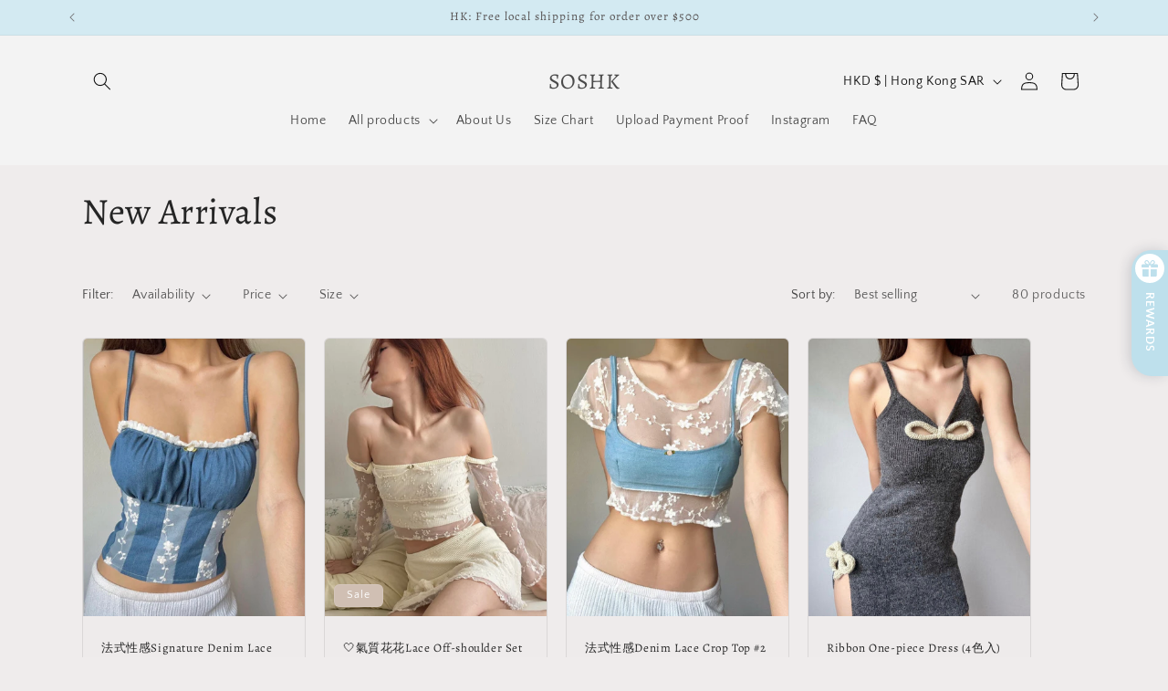

--- FILE ---
content_type: text/html; charset=utf-8
request_url: https://soldoutsooon.com/collections/new-arrivals
body_size: 42320
content:
<!doctype html>
<html class="no-js" lang="en">
  <head>
    <meta charset="utf-8">
    <meta http-equiv="X-UA-Compatible" content="IE=edge">
    <meta name="viewport" content="width=device-width,initial-scale=1">
    <meta name="theme-color" content="">
    <link rel="canonical" href="https://soldoutsooon.com/collections/new-arrivals"><link rel="preconnect" href="https://fonts.shopifycdn.com" crossorigin><title>
      New Arrivals
 &ndash; SOSHK</title>

    

    

<meta property="og:site_name" content="SOSHK">
<meta property="og:url" content="https://soldoutsooon.com/collections/new-arrivals">
<meta property="og:title" content="New Arrivals">
<meta property="og:type" content="website">
<meta property="og:description" content="SOSHK is a Hong Kong fashion store which collaborates with different fashion designers from the world. We mainly focus on remade fashion. We have reworked corset, Y2K clothes, bag, pants, accessories and etc. We remake with different authentic brands, like Ralph Lauren, Nike, Adidas, Tommy Hilfiger, Carhartt and etc."><meta property="og:image" content="http://soldoutsooon.com/cdn/shop/files/logo_25_8.jpg?v=1695654712">
  <meta property="og:image:secure_url" content="https://soldoutsooon.com/cdn/shop/files/logo_25_8.jpg?v=1695654712">
  <meta property="og:image:width" content="3375">
  <meta property="og:image:height" content="3375"><meta name="twitter:card" content="summary_large_image">
<meta name="twitter:title" content="New Arrivals">
<meta name="twitter:description" content="SOSHK is a Hong Kong fashion store which collaborates with different fashion designers from the world. We mainly focus on remade fashion. We have reworked corset, Y2K clothes, bag, pants, accessories and etc. We remake with different authentic brands, like Ralph Lauren, Nike, Adidas, Tommy Hilfiger, Carhartt and etc.">


    <script src="//soldoutsooon.com/cdn/shop/t/4/assets/constants.js?v=58251544750838685771697700656" defer="defer"></script>
    <script src="//soldoutsooon.com/cdn/shop/t/4/assets/pubsub.js?v=158357773527763999511697700657" defer="defer"></script>
    <script src="//soldoutsooon.com/cdn/shop/t/4/assets/global.js?v=54939145903281508041697700657" defer="defer"></script><script src="//soldoutsooon.com/cdn/shop/t/4/assets/animations.js?v=88693664871331136111697700655" defer="defer"></script><script>window.performance && window.performance.mark && window.performance.mark('shopify.content_for_header.start');</script><meta name="google-site-verification" content="dQKa_GkGs8HxojEObnpHpIc_DzM-CN1VHJSdBhgmyHk">
<meta id="shopify-digital-wallet" name="shopify-digital-wallet" content="/83933331768/digital_wallets/dialog">
<meta name="shopify-checkout-api-token" content="c822756f9082bd578182c4d706d57e1c">
<link rel="alternate" type="application/atom+xml" title="Feed" href="/collections/new-arrivals.atom" />
<link rel="next" href="/collections/new-arrivals?page=2">
<link rel="alternate" type="application/json+oembed" href="https://soldoutsooon.com/collections/new-arrivals.oembed">
<script async="async" src="/checkouts/internal/preloads.js?locale=en-HK"></script>
<script id="apple-pay-shop-capabilities" type="application/json">{"shopId":83933331768,"countryCode":"HK","currencyCode":"HKD","merchantCapabilities":["supports3DS"],"merchantId":"gid:\/\/shopify\/Shop\/83933331768","merchantName":"SOSHK","requiredBillingContactFields":["postalAddress","email","phone"],"requiredShippingContactFields":["postalAddress","email","phone"],"shippingType":"shipping","supportedNetworks":["visa","masterCard","amex"],"total":{"type":"pending","label":"SOSHK","amount":"1.00"},"shopifyPaymentsEnabled":true,"supportsSubscriptions":true}</script>
<script id="shopify-features" type="application/json">{"accessToken":"c822756f9082bd578182c4d706d57e1c","betas":["rich-media-storefront-analytics"],"domain":"soldoutsooon.com","predictiveSearch":true,"shopId":83933331768,"locale":"en"}</script>
<script>var Shopify = Shopify || {};
Shopify.shop = "e4e9d6-2.myshopify.com";
Shopify.locale = "en";
Shopify.currency = {"active":"HKD","rate":"1.0"};
Shopify.country = "HK";
Shopify.theme = {"name":"Craft","id":162523414840,"schema_name":"Craft","schema_version":"11.0.0","theme_store_id":1368,"role":"main"};
Shopify.theme.handle = "null";
Shopify.theme.style = {"id":null,"handle":null};
Shopify.cdnHost = "soldoutsooon.com/cdn";
Shopify.routes = Shopify.routes || {};
Shopify.routes.root = "/";</script>
<script type="module">!function(o){(o.Shopify=o.Shopify||{}).modules=!0}(window);</script>
<script>!function(o){function n(){var o=[];function n(){o.push(Array.prototype.slice.apply(arguments))}return n.q=o,n}var t=o.Shopify=o.Shopify||{};t.loadFeatures=n(),t.autoloadFeatures=n()}(window);</script>
<script id="shop-js-analytics" type="application/json">{"pageType":"collection"}</script>
<script defer="defer" async type="module" src="//soldoutsooon.com/cdn/shopifycloud/shop-js/modules/v2/client.init-shop-cart-sync_BT-GjEfc.en.esm.js"></script>
<script defer="defer" async type="module" src="//soldoutsooon.com/cdn/shopifycloud/shop-js/modules/v2/chunk.common_D58fp_Oc.esm.js"></script>
<script defer="defer" async type="module" src="//soldoutsooon.com/cdn/shopifycloud/shop-js/modules/v2/chunk.modal_xMitdFEc.esm.js"></script>
<script type="module">
  await import("//soldoutsooon.com/cdn/shopifycloud/shop-js/modules/v2/client.init-shop-cart-sync_BT-GjEfc.en.esm.js");
await import("//soldoutsooon.com/cdn/shopifycloud/shop-js/modules/v2/chunk.common_D58fp_Oc.esm.js");
await import("//soldoutsooon.com/cdn/shopifycloud/shop-js/modules/v2/chunk.modal_xMitdFEc.esm.js");

  window.Shopify.SignInWithShop?.initShopCartSync?.({"fedCMEnabled":true,"windoidEnabled":true});

</script>
<script>(function() {
  var isLoaded = false;
  function asyncLoad() {
    if (isLoaded) return;
    isLoaded = true;
    var urls = ["https:\/\/cdn.nfcube.com\/instafeed-1cabcd1663dcead5f2299f1ece367c21.js?shop=e4e9d6-2.myshopify.com"];
    for (var i = 0; i < urls.length; i++) {
      var s = document.createElement('script');
      s.type = 'text/javascript';
      s.async = true;
      s.src = urls[i];
      var x = document.getElementsByTagName('script')[0];
      x.parentNode.insertBefore(s, x);
    }
  };
  if(window.attachEvent) {
    window.attachEvent('onload', asyncLoad);
  } else {
    window.addEventListener('load', asyncLoad, false);
  }
})();</script>
<script id="__st">var __st={"a":83933331768,"offset":28800,"reqid":"a677281b-6ee1-4fcf-94f7-124d447f9105-1769399171","pageurl":"soldoutsooon.com\/collections\/new-arrivals","u":"94b07173d925","p":"collection","rtyp":"collection","rid":464324428088};</script>
<script>window.ShopifyPaypalV4VisibilityTracking = true;</script>
<script id="captcha-bootstrap">!function(){'use strict';const t='contact',e='account',n='new_comment',o=[[t,t],['blogs',n],['comments',n],[t,'customer']],c=[[e,'customer_login'],[e,'guest_login'],[e,'recover_customer_password'],[e,'create_customer']],r=t=>t.map((([t,e])=>`form[action*='/${t}']:not([data-nocaptcha='true']) input[name='form_type'][value='${e}']`)).join(','),a=t=>()=>t?[...document.querySelectorAll(t)].map((t=>t.form)):[];function s(){const t=[...o],e=r(t);return a(e)}const i='password',u='form_key',d=['recaptcha-v3-token','g-recaptcha-response','h-captcha-response',i],f=()=>{try{return window.sessionStorage}catch{return}},m='__shopify_v',_=t=>t.elements[u];function p(t,e,n=!1){try{const o=window.sessionStorage,c=JSON.parse(o.getItem(e)),{data:r}=function(t){const{data:e,action:n}=t;return t[m]||n?{data:e,action:n}:{data:t,action:n}}(c);for(const[e,n]of Object.entries(r))t.elements[e]&&(t.elements[e].value=n);n&&o.removeItem(e)}catch(o){console.error('form repopulation failed',{error:o})}}const l='form_type',E='cptcha';function T(t){t.dataset[E]=!0}const w=window,h=w.document,L='Shopify',v='ce_forms',y='captcha';let A=!1;((t,e)=>{const n=(g='f06e6c50-85a8-45c8-87d0-21a2b65856fe',I='https://cdn.shopify.com/shopifycloud/storefront-forms-hcaptcha/ce_storefront_forms_captcha_hcaptcha.v1.5.2.iife.js',D={infoText:'Protected by hCaptcha',privacyText:'Privacy',termsText:'Terms'},(t,e,n)=>{const o=w[L][v],c=o.bindForm;if(c)return c(t,g,e,D).then(n);var r;o.q.push([[t,g,e,D],n]),r=I,A||(h.body.append(Object.assign(h.createElement('script'),{id:'captcha-provider',async:!0,src:r})),A=!0)});var g,I,D;w[L]=w[L]||{},w[L][v]=w[L][v]||{},w[L][v].q=[],w[L][y]=w[L][y]||{},w[L][y].protect=function(t,e){n(t,void 0,e),T(t)},Object.freeze(w[L][y]),function(t,e,n,w,h,L){const[v,y,A,g]=function(t,e,n){const i=e?o:[],u=t?c:[],d=[...i,...u],f=r(d),m=r(i),_=r(d.filter((([t,e])=>n.includes(e))));return[a(f),a(m),a(_),s()]}(w,h,L),I=t=>{const e=t.target;return e instanceof HTMLFormElement?e:e&&e.form},D=t=>v().includes(t);t.addEventListener('submit',(t=>{const e=I(t);if(!e)return;const n=D(e)&&!e.dataset.hcaptchaBound&&!e.dataset.recaptchaBound,o=_(e),c=g().includes(e)&&(!o||!o.value);(n||c)&&t.preventDefault(),c&&!n&&(function(t){try{if(!f())return;!function(t){const e=f();if(!e)return;const n=_(t);if(!n)return;const o=n.value;o&&e.removeItem(o)}(t);const e=Array.from(Array(32),(()=>Math.random().toString(36)[2])).join('');!function(t,e){_(t)||t.append(Object.assign(document.createElement('input'),{type:'hidden',name:u})),t.elements[u].value=e}(t,e),function(t,e){const n=f();if(!n)return;const o=[...t.querySelectorAll(`input[type='${i}']`)].map((({name:t})=>t)),c=[...d,...o],r={};for(const[a,s]of new FormData(t).entries())c.includes(a)||(r[a]=s);n.setItem(e,JSON.stringify({[m]:1,action:t.action,data:r}))}(t,e)}catch(e){console.error('failed to persist form',e)}}(e),e.submit())}));const S=(t,e)=>{t&&!t.dataset[E]&&(n(t,e.some((e=>e===t))),T(t))};for(const o of['focusin','change'])t.addEventListener(o,(t=>{const e=I(t);D(e)&&S(e,y())}));const B=e.get('form_key'),M=e.get(l),P=B&&M;t.addEventListener('DOMContentLoaded',(()=>{const t=y();if(P)for(const e of t)e.elements[l].value===M&&p(e,B);[...new Set([...A(),...v().filter((t=>'true'===t.dataset.shopifyCaptcha))])].forEach((e=>S(e,t)))}))}(h,new URLSearchParams(w.location.search),n,t,e,['guest_login'])})(!0,!0)}();</script>
<script integrity="sha256-4kQ18oKyAcykRKYeNunJcIwy7WH5gtpwJnB7kiuLZ1E=" data-source-attribution="shopify.loadfeatures" defer="defer" src="//soldoutsooon.com/cdn/shopifycloud/storefront/assets/storefront/load_feature-a0a9edcb.js" crossorigin="anonymous"></script>
<script data-source-attribution="shopify.dynamic_checkout.dynamic.init">var Shopify=Shopify||{};Shopify.PaymentButton=Shopify.PaymentButton||{isStorefrontPortableWallets:!0,init:function(){window.Shopify.PaymentButton.init=function(){};var t=document.createElement("script");t.src="https://soldoutsooon.com/cdn/shopifycloud/portable-wallets/latest/portable-wallets.en.js",t.type="module",document.head.appendChild(t)}};
</script>
<script data-source-attribution="shopify.dynamic_checkout.buyer_consent">
  function portableWalletsHideBuyerConsent(e){var t=document.getElementById("shopify-buyer-consent"),n=document.getElementById("shopify-subscription-policy-button");t&&n&&(t.classList.add("hidden"),t.setAttribute("aria-hidden","true"),n.removeEventListener("click",e))}function portableWalletsShowBuyerConsent(e){var t=document.getElementById("shopify-buyer-consent"),n=document.getElementById("shopify-subscription-policy-button");t&&n&&(t.classList.remove("hidden"),t.removeAttribute("aria-hidden"),n.addEventListener("click",e))}window.Shopify?.PaymentButton&&(window.Shopify.PaymentButton.hideBuyerConsent=portableWalletsHideBuyerConsent,window.Shopify.PaymentButton.showBuyerConsent=portableWalletsShowBuyerConsent);
</script>
<script data-source-attribution="shopify.dynamic_checkout.cart.bootstrap">document.addEventListener("DOMContentLoaded",(function(){function t(){return document.querySelector("shopify-accelerated-checkout-cart, shopify-accelerated-checkout")}if(t())Shopify.PaymentButton.init();else{new MutationObserver((function(e,n){t()&&(Shopify.PaymentButton.init(),n.disconnect())})).observe(document.body,{childList:!0,subtree:!0})}}));
</script>
<link id="shopify-accelerated-checkout-styles" rel="stylesheet" media="screen" href="https://soldoutsooon.com/cdn/shopifycloud/portable-wallets/latest/accelerated-checkout-backwards-compat.css" crossorigin="anonymous">
<style id="shopify-accelerated-checkout-cart">
        #shopify-buyer-consent {
  margin-top: 1em;
  display: inline-block;
  width: 100%;
}

#shopify-buyer-consent.hidden {
  display: none;
}

#shopify-subscription-policy-button {
  background: none;
  border: none;
  padding: 0;
  text-decoration: underline;
  font-size: inherit;
  cursor: pointer;
}

#shopify-subscription-policy-button::before {
  box-shadow: none;
}

      </style>
<script id="sections-script" data-sections="header" defer="defer" src="//soldoutsooon.com/cdn/shop/t/4/compiled_assets/scripts.js?v=216"></script>
<script>window.performance && window.performance.mark && window.performance.mark('shopify.content_for_header.end');</script>


    <style data-shopify>
      @font-face {
  font-family: "Quattrocento Sans";
  font-weight: 400;
  font-style: normal;
  font-display: swap;
  src: url("//soldoutsooon.com/cdn/fonts/quattrocento_sans/quattrocentosans_n4.ce5e9bf514e68f53bdd875976847cf755c702eaa.woff2") format("woff2"),
       url("//soldoutsooon.com/cdn/fonts/quattrocento_sans/quattrocentosans_n4.44bbfb57d228eb8bb083d1f98e7d96e16137abce.woff") format("woff");
}

      @font-face {
  font-family: "Quattrocento Sans";
  font-weight: 700;
  font-style: normal;
  font-display: swap;
  src: url("//soldoutsooon.com/cdn/fonts/quattrocento_sans/quattrocentosans_n7.bdda9092621b2e3b4284b12e8f0c092969b176c1.woff2") format("woff2"),
       url("//soldoutsooon.com/cdn/fonts/quattrocento_sans/quattrocentosans_n7.3f8ab2a91343269966c4aa4831bcd588e7ce07b9.woff") format("woff");
}

      @font-face {
  font-family: "Quattrocento Sans";
  font-weight: 400;
  font-style: italic;
  font-display: swap;
  src: url("//soldoutsooon.com/cdn/fonts/quattrocento_sans/quattrocentosans_i4.4f70b1e78f59fa1468e3436ab863ff0bf71e71bb.woff2") format("woff2"),
       url("//soldoutsooon.com/cdn/fonts/quattrocento_sans/quattrocentosans_i4.b695efef5d957af404945574b7239740f79b899f.woff") format("woff");
}

      @font-face {
  font-family: "Quattrocento Sans";
  font-weight: 700;
  font-style: italic;
  font-display: swap;
  src: url("//soldoutsooon.com/cdn/fonts/quattrocento_sans/quattrocentosans_i7.49d754c8032546c24062cf385f8660abbb11ef1e.woff2") format("woff2"),
       url("//soldoutsooon.com/cdn/fonts/quattrocento_sans/quattrocentosans_i7.567b0b818999022d5a9ccb99542d8ff8cdb497df.woff") format("woff");
}

      @font-face {
  font-family: Alegreya;
  font-weight: 400;
  font-style: normal;
  font-display: swap;
  src: url("//soldoutsooon.com/cdn/fonts/alegreya/alegreya_n4.9d59d35c9865f13cc7223c9847768350c0c7301a.woff2") format("woff2"),
       url("//soldoutsooon.com/cdn/fonts/alegreya/alegreya_n4.a883043573688913d15d350b7a40349399b2ef99.woff") format("woff");
}


      
        :root,
        .color-background-1 {
          --color-background: 239,236,236;
        
          --gradient-background: #efecec;
        
        --color-foreground: 37,37,37;
        --color-shadow: 139,178,191;
        --color-button: 227,212,200;
        --color-button-text: 86,82,82;
        --color-secondary-button: 239,236,236;
        --color-secondary-button-text: 44,51,47;
        --color-link: 44,51,47;
        --color-badge-foreground: 37,37,37;
        --color-badge-background: 239,236,236;
        --color-badge-border: 37,37,37;
        --payment-terms-background-color: rgb(239 236 236);
      }
      
        
        .color-background-2 {
          --color-background: 255,255,255;
        
          --gradient-background: #ffffff;
        
        --color-foreground: 37,37,37;
        --color-shadow: 37,37,37;
        --color-button: 37,37,37;
        --color-button-text: 255,255,255;
        --color-secondary-button: 255,255,255;
        --color-secondary-button-text: 37,37,37;
        --color-link: 37,37,37;
        --color-badge-foreground: 37,37,37;
        --color-badge-background: 255,255,255;
        --color-badge-border: 37,37,37;
        --payment-terms-background-color: rgb(255 255 255);
      }
      
        
        .color-inverse {
          --color-background: 211,234,242;
        
          --gradient-background: #d3eaf2;
        
        --color-foreground: 86,82,82;
        --color-shadow: 239,236,236;
        --color-button: 239,236,236;
        --color-button-text: 113,106,86;
        --color-secondary-button: 211,234,242;
        --color-secondary-button-text: 239,236,236;
        --color-link: 239,236,236;
        --color-badge-foreground: 86,82,82;
        --color-badge-background: 211,234,242;
        --color-badge-border: 86,82,82;
        --payment-terms-background-color: rgb(211 234 242);
      }
      
        
        .color-accent-1 {
          --color-background: 243,243,243;
        
          --gradient-background: #f3f3f3;
        
        --color-foreground: 18,18,18;
        --color-shadow: 96,96,96;
        --color-button: 166,212,228;
        --color-button-text: 44,51,47;
        --color-secondary-button: 243,243,243;
        --color-secondary-button-text: 239,236,236;
        --color-link: 239,236,236;
        --color-badge-foreground: 18,18,18;
        --color-badge-background: 243,243,243;
        --color-badge-border: 18,18,18;
        --payment-terms-background-color: rgb(243 243 243);
      }
      
        
        .color-accent-2 {
          --color-background: 208,191,179;
        
          --gradient-background: #d0bfb3;
        
        --color-foreground: 255,255,255;
        --color-shadow: 44,51,47;
        --color-button: 23,115,176;
        --color-button-text: 63,81,71;
        --color-secondary-button: 208,191,179;
        --color-secondary-button-text: 220,203,187;
        --color-link: 220,203,187;
        --color-badge-foreground: 255,255,255;
        --color-badge-background: 208,191,179;
        --color-badge-border: 255,255,255;
        --payment-terms-background-color: rgb(208 191 179);
      }
      
        
        .color-scheme-ce362c68-1bd8-4c1f-8bbe-e9e8a3e876c7 {
          --color-background: 250,249,244;
        
          --gradient-background: #faf9f4;
        
        --color-foreground: 37,37,37;
        --color-shadow: 37,37,37;
        --color-button: 44,51,47;
        --color-button-text: 255,255,255;
        --color-secondary-button: 250,249,244;
        --color-secondary-button-text: 80,86,85;
        --color-link: 80,86,85;
        --color-badge-foreground: 37,37,37;
        --color-badge-background: 250,249,244;
        --color-badge-border: 37,37,37;
        --payment-terms-background-color: rgb(250 249 244);
      }
      
        
        .color-scheme-46772fc3-e27c-47b9-aca5-497774189821 {
          --color-background: 200,220,227;
        
          --gradient-background: #c8dce3;
        
        --color-foreground: 255,255,255;
        --color-shadow: 37,37,37;
        --color-button: 44,51,47;
        --color-button-text: 255,255,255;
        --color-secondary-button: 200,220,227;
        --color-secondary-button-text: 80,86,85;
        --color-link: 80,86,85;
        --color-badge-foreground: 255,255,255;
        --color-badge-background: 200,220,227;
        --color-badge-border: 255,255,255;
        --payment-terms-background-color: rgb(200 220 227);
      }
      
        
        .color-scheme-f0c68b26-50e2-4d9e-a459-305dfa75d630 {
          --color-background: 250,249,244;
        
          --gradient-background: #faf9f4;
        
        --color-foreground: 18,18,18;
        --color-shadow: 37,37,37;
        --color-button: 44,51,47;
        --color-button-text: 255,255,255;
        --color-secondary-button: 250,249,244;
        --color-secondary-button-text: 80,86,85;
        --color-link: 80,86,85;
        --color-badge-foreground: 18,18,18;
        --color-badge-background: 250,249,244;
        --color-badge-border: 18,18,18;
        --payment-terms-background-color: rgb(250 249 244);
      }
      

      body, .color-background-1, .color-background-2, .color-inverse, .color-accent-1, .color-accent-2, .color-scheme-ce362c68-1bd8-4c1f-8bbe-e9e8a3e876c7, .color-scheme-46772fc3-e27c-47b9-aca5-497774189821, .color-scheme-f0c68b26-50e2-4d9e-a459-305dfa75d630 {
        color: rgba(var(--color-foreground), 0.75);
        background-color: rgb(var(--color-background));
      }

      :root {
        --font-body-family: "Quattrocento Sans", sans-serif;
        --font-body-style: normal;
        --font-body-weight: 400;
        --font-body-weight-bold: 700;

        --font-heading-family: Alegreya, serif;
        --font-heading-style: normal;
        --font-heading-weight: 400;

        --font-body-scale: 1.0;
        --font-heading-scale: 1.0;

        --media-padding: px;
        --media-border-opacity: 0.1;
        --media-border-width: 0px;
        --media-radius: 6px;
        --media-shadow-opacity: 0.0;
        --media-shadow-horizontal-offset: 0px;
        --media-shadow-vertical-offset: 4px;
        --media-shadow-blur-radius: 5px;
        --media-shadow-visible: 0;

        --page-width: 120rem;
        --page-width-margin: 0rem;

        --product-card-image-padding: 0.0rem;
        --product-card-corner-radius: 0.6rem;
        --product-card-text-alignment: left;
        --product-card-border-width: 0.1rem;
        --product-card-border-opacity: 0.1;
        --product-card-shadow-opacity: 0.0;
        --product-card-shadow-visible: 0;
        --product-card-shadow-horizontal-offset: 0.0rem;
        --product-card-shadow-vertical-offset: 0.4rem;
        --product-card-shadow-blur-radius: 0.5rem;

        --collection-card-image-padding: 0.0rem;
        --collection-card-corner-radius: 0.6rem;
        --collection-card-text-alignment: left;
        --collection-card-border-width: 0.1rem;
        --collection-card-border-opacity: 0.1;
        --collection-card-shadow-opacity: 0.0;
        --collection-card-shadow-visible: 0;
        --collection-card-shadow-horizontal-offset: 0.0rem;
        --collection-card-shadow-vertical-offset: 0.4rem;
        --collection-card-shadow-blur-radius: 0.5rem;

        --blog-card-image-padding: 0.0rem;
        --blog-card-corner-radius: 0.6rem;
        --blog-card-text-alignment: left;
        --blog-card-border-width: 0.1rem;
        --blog-card-border-opacity: 0.1;
        --blog-card-shadow-opacity: 0.0;
        --blog-card-shadow-visible: 0;
        --blog-card-shadow-horizontal-offset: 0.0rem;
        --blog-card-shadow-vertical-offset: 0.4rem;
        --blog-card-shadow-blur-radius: 0.5rem;

        --badge-corner-radius: 0.6rem;

        --popup-border-width: 1px;
        --popup-border-opacity: 0.5;
        --popup-corner-radius: 6px;
        --popup-shadow-opacity: 0.0;
        --popup-shadow-horizontal-offset: 0px;
        --popup-shadow-vertical-offset: 4px;
        --popup-shadow-blur-radius: 5px;

        --drawer-border-width: 1px;
        --drawer-border-opacity: 0.1;
        --drawer-shadow-opacity: 0.0;
        --drawer-shadow-horizontal-offset: 0px;
        --drawer-shadow-vertical-offset: 4px;
        --drawer-shadow-blur-radius: 5px;

        --spacing-sections-desktop: 0px;
        --spacing-sections-mobile: 0px;

        --grid-desktop-vertical-spacing: 20px;
        --grid-desktop-horizontal-spacing: 20px;
        --grid-mobile-vertical-spacing: 10px;
        --grid-mobile-horizontal-spacing: 10px;

        --text-boxes-border-opacity: 0.1;
        --text-boxes-border-width: 0px;
        --text-boxes-radius: 6px;
        --text-boxes-shadow-opacity: 0.0;
        --text-boxes-shadow-visible: 0;
        --text-boxes-shadow-horizontal-offset: 0px;
        --text-boxes-shadow-vertical-offset: 4px;
        --text-boxes-shadow-blur-radius: 5px;

        --buttons-radius: 6px;
        --buttons-radius-outset: 7px;
        --buttons-border-width: 1px;
        --buttons-border-opacity: 1.0;
        --buttons-shadow-opacity: 0.0;
        --buttons-shadow-visible: 0;
        --buttons-shadow-horizontal-offset: 0px;
        --buttons-shadow-vertical-offset: 4px;
        --buttons-shadow-blur-radius: 5px;
        --buttons-border-offset: 0.3px;

        --inputs-radius: 6px;
        --inputs-border-width: 1px;
        --inputs-border-opacity: 0.55;
        --inputs-shadow-opacity: 0.0;
        --inputs-shadow-horizontal-offset: 0px;
        --inputs-margin-offset: 0px;
        --inputs-shadow-vertical-offset: 4px;
        --inputs-shadow-blur-radius: 5px;
        --inputs-radius-outset: 7px;

        --variant-pills-radius: 40px;
        --variant-pills-border-width: 1px;
        --variant-pills-border-opacity: 0.55;
        --variant-pills-shadow-opacity: 0.0;
        --variant-pills-shadow-horizontal-offset: 0px;
        --variant-pills-shadow-vertical-offset: 4px;
        --variant-pills-shadow-blur-radius: 5px;
      }

      *,
      *::before,
      *::after {
        box-sizing: inherit;
      }

      html {
        box-sizing: border-box;
        font-size: calc(var(--font-body-scale) * 62.5%);
        height: 100%;
      }

      body {
        display: grid;
        grid-template-rows: auto auto 1fr auto;
        grid-template-columns: 100%;
        min-height: 100%;
        margin: 0;
        font-size: 1.5rem;
        letter-spacing: 0.06rem;
        line-height: calc(1 + 0.8 / var(--font-body-scale));
        font-family: var(--font-body-family);
        font-style: var(--font-body-style);
        font-weight: var(--font-body-weight);
      }

      @media screen and (min-width: 750px) {
        body {
          font-size: 1.6rem;
        }
      }
    </style>

    <link href="//soldoutsooon.com/cdn/shop/t/4/assets/base.css?v=165191016556652226921697700655" rel="stylesheet" type="text/css" media="all" />
<link rel="preload" as="font" href="//soldoutsooon.com/cdn/fonts/quattrocento_sans/quattrocentosans_n4.ce5e9bf514e68f53bdd875976847cf755c702eaa.woff2" type="font/woff2" crossorigin><link rel="preload" as="font" href="//soldoutsooon.com/cdn/fonts/alegreya/alegreya_n4.9d59d35c9865f13cc7223c9847768350c0c7301a.woff2" type="font/woff2" crossorigin><link href="//soldoutsooon.com/cdn/shop/t/4/assets/component-localization-form.css?v=143319823105703127341697700656" rel="stylesheet" type="text/css" media="all" />
      <script src="//soldoutsooon.com/cdn/shop/t/4/assets/localization-form.js?v=161644695336821385561697700657" defer="defer"></script><link
        rel="stylesheet"
        href="//soldoutsooon.com/cdn/shop/t/4/assets/component-predictive-search.css?v=118923337488134913561697700656"
        media="print"
        onload="this.media='all'"
      ><script>
      document.documentElement.className = document.documentElement.className.replace('no-js', 'js');
      if (Shopify.designMode) {
        document.documentElement.classList.add('shopify-design-mode');
      }
    </script>
  <script>
  var aioMeta ={
      meta_e : '',
      meta_i : '',
      meta_n : ' ',
    }
      
</script>

 <script async src="https://static.aitrillion.com/aio-script/stores/6L-d8mxl4Ie2fDjaSweS_r11Er2w4ZAI6n3x688I06k.js?v=1.87&shop_name=e4e9d6-2.myshopify.com"></script> <script src="//staticxx.s3.amazonaws.com/aio_stats_lib_v1.min.js?v=1.0"></script><link href="https://monorail-edge.shopifysvc.com" rel="dns-prefetch">
<script>(function(){if ("sendBeacon" in navigator && "performance" in window) {try {var session_token_from_headers = performance.getEntriesByType('navigation')[0].serverTiming.find(x => x.name == '_s').description;} catch {var session_token_from_headers = undefined;}var session_cookie_matches = document.cookie.match(/_shopify_s=([^;]*)/);var session_token_from_cookie = session_cookie_matches && session_cookie_matches.length === 2 ? session_cookie_matches[1] : "";var session_token = session_token_from_headers || session_token_from_cookie || "";function handle_abandonment_event(e) {var entries = performance.getEntries().filter(function(entry) {return /monorail-edge.shopifysvc.com/.test(entry.name);});if (!window.abandonment_tracked && entries.length === 0) {window.abandonment_tracked = true;var currentMs = Date.now();var navigation_start = performance.timing.navigationStart;var payload = {shop_id: 83933331768,url: window.location.href,navigation_start,duration: currentMs - navigation_start,session_token,page_type: "collection"};window.navigator.sendBeacon("https://monorail-edge.shopifysvc.com/v1/produce", JSON.stringify({schema_id: "online_store_buyer_site_abandonment/1.1",payload: payload,metadata: {event_created_at_ms: currentMs,event_sent_at_ms: currentMs}}));}}window.addEventListener('pagehide', handle_abandonment_event);}}());</script>
<script id="web-pixels-manager-setup">(function e(e,d,r,n,o){if(void 0===o&&(o={}),!Boolean(null===(a=null===(i=window.Shopify)||void 0===i?void 0:i.analytics)||void 0===a?void 0:a.replayQueue)){var i,a;window.Shopify=window.Shopify||{};var t=window.Shopify;t.analytics=t.analytics||{};var s=t.analytics;s.replayQueue=[],s.publish=function(e,d,r){return s.replayQueue.push([e,d,r]),!0};try{self.performance.mark("wpm:start")}catch(e){}var l=function(){var e={modern:/Edge?\/(1{2}[4-9]|1[2-9]\d|[2-9]\d{2}|\d{4,})\.\d+(\.\d+|)|Firefox\/(1{2}[4-9]|1[2-9]\d|[2-9]\d{2}|\d{4,})\.\d+(\.\d+|)|Chrom(ium|e)\/(9{2}|\d{3,})\.\d+(\.\d+|)|(Maci|X1{2}).+ Version\/(15\.\d+|(1[6-9]|[2-9]\d|\d{3,})\.\d+)([,.]\d+|)( \(\w+\)|)( Mobile\/\w+|) Safari\/|Chrome.+OPR\/(9{2}|\d{3,})\.\d+\.\d+|(CPU[ +]OS|iPhone[ +]OS|CPU[ +]iPhone|CPU IPhone OS|CPU iPad OS)[ +]+(15[._]\d+|(1[6-9]|[2-9]\d|\d{3,})[._]\d+)([._]\d+|)|Android:?[ /-](13[3-9]|1[4-9]\d|[2-9]\d{2}|\d{4,})(\.\d+|)(\.\d+|)|Android.+Firefox\/(13[5-9]|1[4-9]\d|[2-9]\d{2}|\d{4,})\.\d+(\.\d+|)|Android.+Chrom(ium|e)\/(13[3-9]|1[4-9]\d|[2-9]\d{2}|\d{4,})\.\d+(\.\d+|)|SamsungBrowser\/([2-9]\d|\d{3,})\.\d+/,legacy:/Edge?\/(1[6-9]|[2-9]\d|\d{3,})\.\d+(\.\d+|)|Firefox\/(5[4-9]|[6-9]\d|\d{3,})\.\d+(\.\d+|)|Chrom(ium|e)\/(5[1-9]|[6-9]\d|\d{3,})\.\d+(\.\d+|)([\d.]+$|.*Safari\/(?![\d.]+ Edge\/[\d.]+$))|(Maci|X1{2}).+ Version\/(10\.\d+|(1[1-9]|[2-9]\d|\d{3,})\.\d+)([,.]\d+|)( \(\w+\)|)( Mobile\/\w+|) Safari\/|Chrome.+OPR\/(3[89]|[4-9]\d|\d{3,})\.\d+\.\d+|(CPU[ +]OS|iPhone[ +]OS|CPU[ +]iPhone|CPU IPhone OS|CPU iPad OS)[ +]+(10[._]\d+|(1[1-9]|[2-9]\d|\d{3,})[._]\d+)([._]\d+|)|Android:?[ /-](13[3-9]|1[4-9]\d|[2-9]\d{2}|\d{4,})(\.\d+|)(\.\d+|)|Mobile Safari.+OPR\/([89]\d|\d{3,})\.\d+\.\d+|Android.+Firefox\/(13[5-9]|1[4-9]\d|[2-9]\d{2}|\d{4,})\.\d+(\.\d+|)|Android.+Chrom(ium|e)\/(13[3-9]|1[4-9]\d|[2-9]\d{2}|\d{4,})\.\d+(\.\d+|)|Android.+(UC? ?Browser|UCWEB|U3)[ /]?(15\.([5-9]|\d{2,})|(1[6-9]|[2-9]\d|\d{3,})\.\d+)\.\d+|SamsungBrowser\/(5\.\d+|([6-9]|\d{2,})\.\d+)|Android.+MQ{2}Browser\/(14(\.(9|\d{2,})|)|(1[5-9]|[2-9]\d|\d{3,})(\.\d+|))(\.\d+|)|K[Aa][Ii]OS\/(3\.\d+|([4-9]|\d{2,})\.\d+)(\.\d+|)/},d=e.modern,r=e.legacy,n=navigator.userAgent;return n.match(d)?"modern":n.match(r)?"legacy":"unknown"}(),u="modern"===l?"modern":"legacy",c=(null!=n?n:{modern:"",legacy:""})[u],f=function(e){return[e.baseUrl,"/wpm","/b",e.hashVersion,"modern"===e.buildTarget?"m":"l",".js"].join("")}({baseUrl:d,hashVersion:r,buildTarget:u}),m=function(e){var d=e.version,r=e.bundleTarget,n=e.surface,o=e.pageUrl,i=e.monorailEndpoint;return{emit:function(e){var a=e.status,t=e.errorMsg,s=(new Date).getTime(),l=JSON.stringify({metadata:{event_sent_at_ms:s},events:[{schema_id:"web_pixels_manager_load/3.1",payload:{version:d,bundle_target:r,page_url:o,status:a,surface:n,error_msg:t},metadata:{event_created_at_ms:s}}]});if(!i)return console&&console.warn&&console.warn("[Web Pixels Manager] No Monorail endpoint provided, skipping logging."),!1;try{return self.navigator.sendBeacon.bind(self.navigator)(i,l)}catch(e){}var u=new XMLHttpRequest;try{return u.open("POST",i,!0),u.setRequestHeader("Content-Type","text/plain"),u.send(l),!0}catch(e){return console&&console.warn&&console.warn("[Web Pixels Manager] Got an unhandled error while logging to Monorail."),!1}}}}({version:r,bundleTarget:l,surface:e.surface,pageUrl:self.location.href,monorailEndpoint:e.monorailEndpoint});try{o.browserTarget=l,function(e){var d=e.src,r=e.async,n=void 0===r||r,o=e.onload,i=e.onerror,a=e.sri,t=e.scriptDataAttributes,s=void 0===t?{}:t,l=document.createElement("script"),u=document.querySelector("head"),c=document.querySelector("body");if(l.async=n,l.src=d,a&&(l.integrity=a,l.crossOrigin="anonymous"),s)for(var f in s)if(Object.prototype.hasOwnProperty.call(s,f))try{l.dataset[f]=s[f]}catch(e){}if(o&&l.addEventListener("load",o),i&&l.addEventListener("error",i),u)u.appendChild(l);else{if(!c)throw new Error("Did not find a head or body element to append the script");c.appendChild(l)}}({src:f,async:!0,onload:function(){if(!function(){var e,d;return Boolean(null===(d=null===(e=window.Shopify)||void 0===e?void 0:e.analytics)||void 0===d?void 0:d.initialized)}()){var d=window.webPixelsManager.init(e)||void 0;if(d){var r=window.Shopify.analytics;r.replayQueue.forEach((function(e){var r=e[0],n=e[1],o=e[2];d.publishCustomEvent(r,n,o)})),r.replayQueue=[],r.publish=d.publishCustomEvent,r.visitor=d.visitor,r.initialized=!0}}},onerror:function(){return m.emit({status:"failed",errorMsg:"".concat(f," has failed to load")})},sri:function(e){var d=/^sha384-[A-Za-z0-9+/=]+$/;return"string"==typeof e&&d.test(e)}(c)?c:"",scriptDataAttributes:o}),m.emit({status:"loading"})}catch(e){m.emit({status:"failed",errorMsg:(null==e?void 0:e.message)||"Unknown error"})}}})({shopId: 83933331768,storefrontBaseUrl: "https://soldoutsooon.com",extensionsBaseUrl: "https://extensions.shopifycdn.com/cdn/shopifycloud/web-pixels-manager",monorailEndpoint: "https://monorail-edge.shopifysvc.com/unstable/produce_batch",surface: "storefront-renderer",enabledBetaFlags: ["2dca8a86"],webPixelsConfigList: [{"id":"869761336","configuration":"{\"config\":\"{\\\"pixel_id\\\":\\\"GT-P3MGMWZP\\\",\\\"target_country\\\":\\\"HK\\\",\\\"gtag_events\\\":[{\\\"type\\\":\\\"purchase\\\",\\\"action_label\\\":\\\"MC-W6GFLN9Q5V\\\"},{\\\"type\\\":\\\"page_view\\\",\\\"action_label\\\":\\\"MC-W6GFLN9Q5V\\\"},{\\\"type\\\":\\\"view_item\\\",\\\"action_label\\\":\\\"MC-W6GFLN9Q5V\\\"}],\\\"enable_monitoring_mode\\\":false}\"}","eventPayloadVersion":"v1","runtimeContext":"OPEN","scriptVersion":"b2a88bafab3e21179ed38636efcd8a93","type":"APP","apiClientId":1780363,"privacyPurposes":[],"dataSharingAdjustments":{"protectedCustomerApprovalScopes":["read_customer_address","read_customer_email","read_customer_name","read_customer_personal_data","read_customer_phone"]}},{"id":"shopify-app-pixel","configuration":"{}","eventPayloadVersion":"v1","runtimeContext":"STRICT","scriptVersion":"0450","apiClientId":"shopify-pixel","type":"APP","privacyPurposes":["ANALYTICS","MARKETING"]},{"id":"shopify-custom-pixel","eventPayloadVersion":"v1","runtimeContext":"LAX","scriptVersion":"0450","apiClientId":"shopify-pixel","type":"CUSTOM","privacyPurposes":["ANALYTICS","MARKETING"]}],isMerchantRequest: false,initData: {"shop":{"name":"SOSHK","paymentSettings":{"currencyCode":"HKD"},"myshopifyDomain":"e4e9d6-2.myshopify.com","countryCode":"HK","storefrontUrl":"https:\/\/soldoutsooon.com"},"customer":null,"cart":null,"checkout":null,"productVariants":[],"purchasingCompany":null},},"https://soldoutsooon.com/cdn","fcfee988w5aeb613cpc8e4bc33m6693e112",{"modern":"","legacy":""},{"shopId":"83933331768","storefrontBaseUrl":"https:\/\/soldoutsooon.com","extensionBaseUrl":"https:\/\/extensions.shopifycdn.com\/cdn\/shopifycloud\/web-pixels-manager","surface":"storefront-renderer","enabledBetaFlags":"[\"2dca8a86\"]","isMerchantRequest":"false","hashVersion":"fcfee988w5aeb613cpc8e4bc33m6693e112","publish":"custom","events":"[[\"page_viewed\",{}],[\"collection_viewed\",{\"collection\":{\"id\":\"464324428088\",\"title\":\"New Arrivals\",\"productVariants\":[{\"price\":{\"amount\":379.0,\"currencyCode\":\"HKD\"},\"product\":{\"title\":\"法式性感Signature Denim Lace Strap #8\",\"vendor\":\"SOSHK\",\"id\":\"9083834728760\",\"untranslatedTitle\":\"法式性感Signature Denim Lace Strap #8\",\"url\":\"\/products\/%E6%B3%95%E5%BC%8F%E6%80%A7%E6%84%9Fdenim-ribbon-top-7%E7%9A%84%E5%89%AF%E6%9C%AC\",\"type\":\"\"},\"id\":\"48094838325560\",\"image\":{\"src\":\"\/\/soldoutsooon.com\/cdn\/shop\/files\/IMG_7586.jpg?v=1711475744\"},\"sku\":null,\"title\":\"Pre-order(截單日起計7-18個工作天) \/ Top \/ 原定尺碼 Original Size\",\"untranslatedTitle\":\"Pre-order(截單日起計7-18個工作天) \/ Top \/ 原定尺碼 Original Size\"},{\"price\":{\"amount\":329.0,\"currencyCode\":\"HKD\"},\"product\":{\"title\":\"🤍氣質花花Lace Off-shoulder Set🤍\",\"vendor\":\"SOSHK\",\"id\":\"9004470108472\",\"untranslatedTitle\":\"🤍氣質花花Lace Off-shoulder Set🤍\",\"url\":\"\/products\/%E6%B0%A3%E8%B3%AA%E8%8A%B1%E8%8A%B1lace-off-shoulder-set\",\"type\":\"\"},\"id\":\"47878572835128\",\"image\":{\"src\":\"\/\/soldoutsooon.com\/cdn\/shop\/files\/3BAB295A-BA8D-4C2D-881A-2B4AB4565BE9.jpg?v=1739456849\"},\"sku\":\"\",\"title\":\"Pre-order(截單日起計7-18個工作天) \/ Off-shoulder Top \/ 2025 New Ver.\",\"untranslatedTitle\":\"Pre-order(截單日起計7-18個工作天) \/ Off-shoulder Top \/ 2025 New Ver.\"},{\"price\":{\"amount\":309.0,\"currencyCode\":\"HKD\"},\"product\":{\"title\":\"法式性感Denim Lace Crop Top #2\",\"vendor\":\"SOSHK\",\"id\":\"9067415011640\",\"untranslatedTitle\":\"法式性感Denim Lace Crop Top #2\",\"url\":\"\/products\/%E6%B3%95%E5%BC%8F%E6%80%A7%E6%84%9Fdenim-lace-top-1%E7%9A%84%E5%89%AF%E6%9C%AC\",\"type\":\"\"},\"id\":\"48050609652024\",\"image\":{\"src\":\"\/\/soldoutsooon.com\/cdn\/shop\/files\/IMG_7262.jpg?v=1710788351\"},\"sku\":\"\",\"title\":\"Pre-order(截單日起計7-18個工作天) \/ Top \/ 原定尺碼 Original Size\",\"untranslatedTitle\":\"Pre-order(截單日起計7-18個工作天) \/ Top \/ 原定尺碼 Original Size\"},{\"price\":{\"amount\":329.0,\"currencyCode\":\"HKD\"},\"product\":{\"title\":\"Ribbon One-piece Dress (4色入)\",\"vendor\":\"SOSHK\",\"id\":\"9008889921848\",\"untranslatedTitle\":\"Ribbon One-piece Dress (4色入)\",\"url\":\"\/products\/ribbon-one-piece-dress-4%E8%89%B2%E5%85%A5\",\"type\":\"\"},\"id\":\"47896138285368\",\"image\":{\"src\":\"\/\/soldoutsooon.com\/cdn\/shop\/files\/IMG_6715.jpg?v=1709135612\"},\"sku\":\"\",\"title\":\"Instock 現貨 \/ Dark Grey 深灰色 \/ 原定尺碼 Original Size (請參考商品詳情)\",\"untranslatedTitle\":\"Instock 現貨 \/ Dark Grey 深灰色 \/ 原定尺碼 Original Size (請參考商品詳情)\"},{\"price\":{\"amount\":409.0,\"currencyCode\":\"HKD\"},\"product\":{\"title\":\"Adidas Remade Jeans X Sweatpants #5\",\"vendor\":\"SOSHK\",\"id\":\"8912683893048\",\"untranslatedTitle\":\"Adidas Remade Jeans X Sweatpants #5\",\"url\":\"\/products\/adidas-remade-jeans-x-sweatpants-5\",\"type\":\"\"},\"id\":\"47558923092280\",\"image\":{\"src\":\"\/\/soldoutsooon.com\/cdn\/shop\/files\/MagicEraser_231221_185028.jpg?v=1703176038\"},\"sku\":\"\",\"title\":\"Default Title\",\"untranslatedTitle\":\"Default Title\"},{\"price\":{\"amount\":369.0,\"currencyCode\":\"HKD\"},\"product\":{\"title\":\"Customized Remade Corset Shirt Dress\",\"vendor\":\"SOSHK\",\"id\":\"8850604261688\",\"untranslatedTitle\":\"Customized Remade Corset Shirt Dress\",\"url\":\"\/products\/customized-shirt-dress\",\"type\":\"\"},\"id\":\"47372809535800\",\"image\":{\"src\":\"\/\/soldoutsooon.com\/cdn\/shop\/files\/IMG_0836.jpg?v=1699868268\"},\"sku\":\"\",\"title\":\"Pre-order(需時7-18個工作天) \/ Black \/ (請下單時一同備註於地址欄)\",\"untranslatedTitle\":\"Pre-order(需時7-18個工作天) \/ Black \/ (請下單時一同備註於地址欄)\"},{\"price\":{\"amount\":239.0,\"currencyCode\":\"HKD\"},\"product\":{\"title\":\"#378 Y2K Top\",\"vendor\":\"SOSHK\",\"id\":\"8868201038136\",\"untranslatedTitle\":\"#378 Y2K Top\",\"url\":\"\/products\/378-y2k-top\",\"type\":\"\"},\"id\":\"47427484254520\",\"image\":{\"src\":\"\/\/soldoutsooon.com\/cdn\/shop\/files\/72E25096-E795-4353-A060-4F8C62D00267.jpg?v=1700761045\"},\"sku\":\"\",\"title\":\"Default Title\",\"untranslatedTitle\":\"Default Title\"},{\"price\":{\"amount\":429.0,\"currencyCode\":\"HKD\"},\"product\":{\"title\":\"Orchid Garden Collection 🥀\",\"vendor\":\"SOSHK\",\"id\":\"9349271912760\",\"untranslatedTitle\":\"Orchid Garden Collection 🥀\",\"url\":\"\/products\/orchid-garden-collection\",\"type\":\"\"},\"id\":\"48667621491000\",\"image\":{\"src\":\"\/\/soldoutsooon.com\/cdn\/shop\/files\/A71B0600-8A65-4137-BC25-DF70BA3A7453.jpg?v=1716065847\"},\"sku\":\"\",\"title\":\"(請於備註處一並remark列明所選顏色) \/ (請於備註處一並remark列明所選的花朵款式) \/ (請於備註處remark列明)\",\"untranslatedTitle\":\"(請於備註處一並remark列明所選顏色) \/ (請於備註處一並remark列明所選的花朵款式) \/ (請於備註處remark列明)\"},{\"price\":{\"amount\":729.0,\"currencyCode\":\"HKD\"},\"product\":{\"title\":\"Orange Cat Vintage Corset #7\",\"vendor\":\"SOSHK\",\"id\":\"9473154744632\",\"untranslatedTitle\":\"Orange Cat Vintage Corset #7\",\"url\":\"\/products\/copy-black-and-white-vintage-cat-corset-6\",\"type\":\"\"},\"id\":\"48977170891064\",\"image\":{\"src\":\"\/\/soldoutsooon.com\/cdn\/shop\/files\/7BDBA28A-414F-4AF1-9F94-86612DC1F167.jpg?v=1720263830\"},\"sku\":null,\"title\":\"Chest 30-35” Waist 24-28” \/ Instock 現貨\",\"untranslatedTitle\":\"Chest 30-35” Waist 24-28” \/ Instock 現貨\"},{\"price\":{\"amount\":729.0,\"currencyCode\":\"HKD\"},\"product\":{\"title\":\"Black and White Vintage Cat Corset #6\",\"vendor\":\"SOSHK\",\"id\":\"9473152778552\",\"untranslatedTitle\":\"Black and White Vintage Cat Corset #6\",\"url\":\"\/products\/copy-black-and-white-vintage-cat-corset-5\",\"type\":\"\"},\"id\":\"48977166467384\",\"image\":{\"src\":\"\/\/soldoutsooon.com\/cdn\/shop\/files\/FullSizeRender_5f9a0ec9-3852-4ee9-847d-561f11f49641.jpg?v=1720263735\"},\"sku\":null,\"title\":\"Chest 30-35” Waist 24-28” \/ Black and White\",\"untranslatedTitle\":\"Chest 30-35” Waist 24-28” \/ Black and White\"},{\"price\":{\"amount\":459.0,\"currencyCode\":\"HKD\"},\"product\":{\"title\":\"White Adidas Sweatpants X Levi’s Jeans Remade #23\",\"vendor\":\"SOSHK\",\"id\":\"9510780141880\",\"untranslatedTitle\":\"White Adidas Sweatpants X Levi’s Jeans Remade #23\",\"url\":\"\/products\/white-adidas-sweatpants-x-levi-s-jeans-remade-23\",\"type\":\"\"},\"id\":\"49080112644408\",\"image\":{\"src\":\"\/\/soldoutsooon.com\/cdn\/shop\/files\/MagicEraser_240802_040227.jpg?v=1722543637\"},\"sku\":null,\"title\":\"Default Title\",\"untranslatedTitle\":\"Default Title\"},{\"price\":{\"amount\":479.0,\"currencyCode\":\"HKD\"},\"product\":{\"title\":\"Blue Adidas Sweatpants X Levi’s Jeans Remade #24\",\"vendor\":\"SOSHK\",\"id\":\"9510787088696\",\"untranslatedTitle\":\"Blue Adidas Sweatpants X Levi’s Jeans Remade #24\",\"url\":\"\/products\/blue-adidas-sweatpants-x-levi-s-jeans-remade-24\",\"type\":\"\"},\"id\":\"49080143479096\",\"image\":{\"src\":\"\/\/soldoutsooon.com\/cdn\/shop\/files\/MagicEraser_240802_033634.jpg?v=1722543897\"},\"sku\":null,\"title\":\"Default Title\",\"untranslatedTitle\":\"Default Title\"},{\"price\":{\"amount\":479.0,\"currencyCode\":\"HKD\"},\"product\":{\"title\":\"Red Adidas Sweatpants X Levi’s Jeans Remade #25\",\"vendor\":\"SOSHK\",\"id\":\"9510814449976\",\"untranslatedTitle\":\"Red Adidas Sweatpants X Levi’s Jeans Remade #25\",\"url\":\"\/products\/red-adidas-sweatpants-x-levi-s-jeans-remade-25\",\"type\":\"\"},\"id\":\"49080274813240\",\"image\":{\"src\":\"\/\/soldoutsooon.com\/cdn\/shop\/files\/MagicEraser_240801_010803.jpg?v=1722545309\"},\"sku\":null,\"title\":\"Default Title\",\"untranslatedTitle\":\"Default Title\"},{\"price\":{\"amount\":459.0,\"currencyCode\":\"HKD\"},\"product\":{\"title\":\"Green Adidas Sweatpants X Levi’s Jeans Remade #26 (with flaws瑕疵品)\",\"vendor\":\"SOSHK\",\"id\":\"9510817071416\",\"untranslatedTitle\":\"Green Adidas Sweatpants X Levi’s Jeans Remade #26 (with flaws瑕疵品)\",\"url\":\"\/products\/green-adidas-sweatpants-x-levi-s-jeans-remade-26-with-flaws\",\"type\":\"\"},\"id\":\"49080287101240\",\"image\":{\"src\":\"\/\/soldoutsooon.com\/cdn\/shop\/files\/MagicEraser_240801_021757.jpg?v=1722545446\"},\"sku\":null,\"title\":\"Default Title\",\"untranslatedTitle\":\"Default Title\"},{\"price\":{\"amount\":459.0,\"currencyCode\":\"HKD\"},\"product\":{\"title\":\"Grey Nike Sweatpants X Levi’s Jeans Remade #27\",\"vendor\":\"SOSHK\",\"id\":\"9510822510904\",\"untranslatedTitle\":\"Grey Nike Sweatpants X Levi’s Jeans Remade #27\",\"url\":\"\/products\/grey-nike-sweatpants-x-levi-s-jeans-remade-27\",\"type\":\"\"},\"id\":\"49080315052344\",\"image\":{\"src\":\"\/\/soldoutsooon.com\/cdn\/shop\/files\/MagicEraser_240801_022254.jpg?v=1722545755\"},\"sku\":null,\"title\":\"Default Title\",\"untranslatedTitle\":\"Default Title\"},{\"price\":{\"amount\":459.0,\"currencyCode\":\"HKD\"},\"product\":{\"title\":\"Light Grey Adidas Sweatpants X Levi’s Jeans Remade #28\",\"vendor\":\"SOSHK\",\"id\":\"9510825001272\",\"untranslatedTitle\":\"Light Grey Adidas Sweatpants X Levi’s Jeans Remade #28\",\"url\":\"\/products\/light-grey-adidas-sweatpants-x-levi-s-jeans-remade-28\",\"type\":\"\"},\"id\":\"49080324849976\",\"image\":{\"src\":\"\/\/soldoutsooon.com\/cdn\/shop\/files\/MagicEraser_240801_173328.jpg?v=1722545914\"},\"sku\":null,\"title\":\"Default Title\",\"untranslatedTitle\":\"Default Title\"}]}}]]"});</script><script>
  window.ShopifyAnalytics = window.ShopifyAnalytics || {};
  window.ShopifyAnalytics.meta = window.ShopifyAnalytics.meta || {};
  window.ShopifyAnalytics.meta.currency = 'HKD';
  var meta = {"products":[{"id":9083834728760,"gid":"gid:\/\/shopify\/Product\/9083834728760","vendor":"SOSHK","type":"","handle":"法式性感denim-ribbon-top-7的副本","variants":[{"id":48094838325560,"price":37900,"name":"法式性感Signature Denim Lace Strap #8 - Pre-order(截單日起計7-18個工作天) \/ Top \/ 原定尺碼 Original Size","public_title":"Pre-order(截單日起計7-18個工作天) \/ Top \/ 原定尺碼 Original Size","sku":null},{"id":48094838358328,"price":39900,"name":"法式性感Signature Denim Lace Strap #8 - Pre-order(截單日起計7-18個工作天) \/ Top \/ 定製尺碼\/長度 Customized +$20","public_title":"Pre-order(截單日起計7-18個工作天) \/ Top \/ 定製尺碼\/長度 Customized +$20","sku":null},{"id":48623693496632,"price":37900,"name":"法式性感Signature Denim Lace Strap #8 - Instock 現貨 \/ Top \/ 原定尺碼 Original Size","public_title":"Instock 現貨 \/ Top \/ 原定尺碼 Original Size","sku":""},{"id":48623693529400,"price":37900,"name":"法式性感Signature Denim Lace Strap #8 - Instock 現貨 \/ Top \/ 定製尺碼\/長度 Customized +$20","public_title":"Instock 現貨 \/ Top \/ 定製尺碼\/長度 Customized +$20","sku":""}],"remote":false},{"id":9004470108472,"gid":"gid:\/\/shopify\/Product\/9004470108472","vendor":"SOSHK","type":"","handle":"氣質花花lace-off-shoulder-set","variants":[{"id":47878572835128,"price":32900,"name":"🤍氣質花花Lace Off-shoulder Set🤍 - Pre-order(截單日起計7-18個工作天) \/ Off-shoulder Top \/ 2025 New Ver.","public_title":"Pre-order(截單日起計7-18個工作天) \/ Off-shoulder Top \/ 2025 New Ver.","sku":""},{"id":47878572900664,"price":27900,"name":"🤍氣質花花Lace Off-shoulder Set🤍 - Pre-order(截單日起計7-18個工作天) \/ Skirt \/ 2025 New Ver.","public_title":"Pre-order(截單日起計7-18個工作天) \/ Skirt \/ 2025 New Ver.","sku":""},{"id":47878572966200,"price":57800,"name":"🤍氣質花花Lace Off-shoulder Set🤍 - Pre-order(截單日起計7-18個工作天) \/ SET (Top + skirt) \/ 2025 New Ver.","public_title":"Pre-order(截單日起計7-18個工作天) \/ SET (Top + skirt) \/ 2025 New Ver.","sku":""},{"id":48084256653624,"price":32900,"name":"🤍氣質花花Lace Off-shoulder Set🤍 - Instock 現貨 \/ Off-shoulder Top \/ 2025 New Ver.","public_title":"Instock 現貨 \/ Off-shoulder Top \/ 2025 New Ver.","sku":""},{"id":48084256719160,"price":27900,"name":"🤍氣質花花Lace Off-shoulder Set🤍 - Instock 現貨 \/ Skirt \/ 2025 New Ver.","public_title":"Instock 現貨 \/ Skirt \/ 2025 New Ver.","sku":""},{"id":48084256784696,"price":57800,"name":"🤍氣質花花Lace Off-shoulder Set🤍 - Instock 現貨 \/ SET (Top + skirt) \/ 2025 New Ver.","public_title":"Instock 現貨 \/ SET (Top + skirt) \/ 2025 New Ver.","sku":""},{"id":49710050967864,"price":32900,"name":"🤍氣質花花Lace Off-shoulder Set🤍 - Pre-order(截單日起計7-18個工作天) \/ Off-shoulder Top \/ 2024 Original Ver.","public_title":"Pre-order(截單日起計7-18個工作天) \/ Off-shoulder Top \/ 2024 Original Ver.","sku":null},{"id":49710051000632,"price":27900,"name":"🤍氣質花花Lace Off-shoulder Set🤍 - Pre-order(截單日起計7-18個工作天) \/ Skirt \/ 2024 Original Ver.","public_title":"Pre-order(截單日起計7-18個工作天) \/ Skirt \/ 2024 Original Ver.","sku":null},{"id":49710051033400,"price":57800,"name":"🤍氣質花花Lace Off-shoulder Set🤍 - Pre-order(截單日起計7-18個工作天) \/ SET (Top + skirt) \/ 2024 Original Ver.","public_title":"Pre-order(截單日起計7-18個工作天) \/ SET (Top + skirt) \/ 2024 Original Ver.","sku":null},{"id":49710051066168,"price":32900,"name":"🤍氣質花花Lace Off-shoulder Set🤍 - Instock 現貨 \/ Off-shoulder Top \/ 2024 Original Ver.","public_title":"Instock 現貨 \/ Off-shoulder Top \/ 2024 Original Ver.","sku":""},{"id":49710051098936,"price":27900,"name":"🤍氣質花花Lace Off-shoulder Set🤍 - Instock 現貨 \/ Skirt \/ 2024 Original Ver.","public_title":"Instock 現貨 \/ Skirt \/ 2024 Original Ver.","sku":""},{"id":49710051131704,"price":57800,"name":"🤍氣質花花Lace Off-shoulder Set🤍 - Instock 現貨 \/ SET (Top + skirt) \/ 2024 Original Ver.","public_title":"Instock 現貨 \/ SET (Top + skirt) \/ 2024 Original Ver.","sku":""}],"remote":false},{"id":9067415011640,"gid":"gid:\/\/shopify\/Product\/9067415011640","vendor":"SOSHK","type":"","handle":"法式性感denim-lace-top-1的副本","variants":[{"id":48050609652024,"price":30900,"name":"法式性感Denim Lace Crop Top #2 - Pre-order(截單日起計7-18個工作天) \/ Top \/ 原定尺碼 Original Size","public_title":"Pre-order(截單日起計7-18個工作天) \/ Top \/ 原定尺碼 Original Size","sku":""},{"id":48050609684792,"price":32900,"name":"法式性感Denim Lace Crop Top #2 - Pre-order(截單日起計7-18個工作天) \/ Top \/ 定製尺碼\/長度 Customized +$20","public_title":"Pre-order(截單日起計7-18個工作天) \/ Top \/ 定製尺碼\/長度 Customized +$20","sku":""}],"remote":false},{"id":9008889921848,"gid":"gid:\/\/shopify\/Product\/9008889921848","vendor":"SOSHK","type":"","handle":"ribbon-one-piece-dress-4色入","variants":[{"id":47896138285368,"price":32900,"name":"Ribbon One-piece Dress (4色入) - Instock 現貨 \/ Dark Grey 深灰色 \/ 原定尺碼 Original Size (請參考商品詳情)","public_title":"Instock 現貨 \/ Dark Grey 深灰色 \/ 原定尺碼 Original Size (請參考商品詳情)","sku":""},{"id":47896138318136,"price":32900,"name":"Ribbon One-piece Dress (4色入) - Instock 現貨 \/ Pink 粉紅色 \/ 原定尺碼 Original Size (請參考商品詳情)","public_title":"Instock 現貨 \/ Pink 粉紅色 \/ 原定尺碼 Original Size (請參考商品詳情)","sku":""},{"id":47896138350904,"price":32900,"name":"Ribbon One-piece Dress (4色入) - Instock 現貨 \/ Beige 米色 \/ 原定尺碼 Original Size (請參考商品詳情)","public_title":"Instock 現貨 \/ Beige 米色 \/ 原定尺碼 Original Size (請參考商品詳情)","sku":""},{"id":47896138383672,"price":32900,"name":"Ribbon One-piece Dress (4色入) - Instock 現貨 \/ Green 綠色 \/ 原定尺碼 Original Size (請參考商品詳情)","public_title":"Instock 現貨 \/ Green 綠色 \/ 原定尺碼 Original Size (請參考商品詳情)","sku":""}],"remote":false},{"id":8912683893048,"gid":"gid:\/\/shopify\/Product\/8912683893048","vendor":"SOSHK","type":"","handle":"adidas-remade-jeans-x-sweatpants-5","variants":[{"id":47558923092280,"price":40900,"name":"Adidas Remade Jeans X Sweatpants #5","public_title":null,"sku":""}],"remote":false},{"id":8850604261688,"gid":"gid:\/\/shopify\/Product\/8850604261688","vendor":"SOSHK","type":"","handle":"customized-shirt-dress","variants":[{"id":47372809535800,"price":36900,"name":"Customized Remade Corset Shirt Dress - Pre-order(需時7-18個工作天) \/ Black \/ (請下單時一同備註於地址欄)","public_title":"Pre-order(需時7-18個工作天) \/ Black \/ (請下單時一同備註於地址欄)","sku":""},{"id":47372809568568,"price":36900,"name":"Customized Remade Corset Shirt Dress - Pre-order(需時7-18個工作天) \/ White \/ (請下單時一同備註於地址欄)","public_title":"Pre-order(需時7-18個工作天) \/ White \/ (請下單時一同備註於地址欄)","sku":""},{"id":47427677258040,"price":36900,"name":"Customized Remade Corset Shirt Dress - (逢星期五截單，於當日起計) \/ Black \/ (請下單時一同備註於地址欄)","public_title":"(逢星期五截單，於當日起計) \/ Black \/ (請下單時一同備註於地址欄)","sku":""},{"id":47427677290808,"price":36900,"name":"Customized Remade Corset Shirt Dress - (逢星期五截單，於當日起計) \/ White \/ (請下單時一同備註於地址欄)","public_title":"(逢星期五截單，於當日起計) \/ White \/ (請下單時一同備註於地址欄)","sku":""}],"remote":false},{"id":8868201038136,"gid":"gid:\/\/shopify\/Product\/8868201038136","vendor":"SOSHK","type":"","handle":"378-y2k-top","variants":[{"id":47427484254520,"price":23900,"name":"#378 Y2K Top","public_title":null,"sku":""}],"remote":false},{"id":9349271912760,"gid":"gid:\/\/shopify\/Product\/9349271912760","vendor":"SOSHK","type":"","handle":"orchid-garden-collection","variants":[{"id":48667621491000,"price":42900,"name":"Orchid Garden Collection 🥀 - (請於備註處一並remark列明所選顏色) \/ (請於備註處一並remark列明所選的花朵款式) \/ (請於備註處remark列明)","public_title":"(請於備註處一並remark列明所選顏色) \/ (請於備註處一並remark列明所選的花朵款式) \/ (請於備註處remark列明)","sku":""},{"id":48667621523768,"price":42900,"name":"Orchid Garden Collection 🥀 - (請於備註處一並remark列明所選顏色) \/ Basic (Free) \/ (請於備註處remark列明)","public_title":"(請於備註處一並remark列明所選顏色) \/ Basic (Free) \/ (請於備註處remark列明)","sku":""},{"id":48667621556536,"price":48900,"name":"Orchid Garden Collection 🥀 - (請於備註處一並remark列明所選顏色) \/ Other +$60 \/ (請於備註處remark列明)","public_title":"(請於備註處一並remark列明所選顏色) \/ Other +$60 \/ (請於備註處remark列明)","sku":""},{"id":48667621589304,"price":50900,"name":"Orchid Garden Collection 🥀 - (請於備註處一並remark列明所選顏色) \/ Other +$80 \/ (請於備註處remark列明)","public_title":"(請於備註處一並remark列明所選顏色) \/ Other +$80 \/ (請於備註處remark列明)","sku":""},{"id":48667621622072,"price":51900,"name":"Orchid Garden Collection 🥀 - (請於備註處一並remark列明所選顏色) \/ Other +$90 \/ (請於備註處remark列明)","public_title":"(請於備註處一並remark列明所選顏色) \/ Other +$90 \/ (請於備註處remark列明)","sku":""},{"id":48667621654840,"price":52900,"name":"Orchid Garden Collection 🥀 - (請於備註處一並remark列明所選顏色) \/ Other +$100 \/ (請於備註處remark列明)","public_title":"(請於備註處一並remark列明所選顏色) \/ Other +$100 \/ (請於備註處remark列明)","sku":""},{"id":48667617427768,"price":57900,"name":"Orchid Garden Collection 🥀 - Industry Baby \/ (請於備註處一並remark列明所選的花朵款式) \/ (請於備註處remark列明)","public_title":"Industry Baby \/ (請於備註處一並remark列明所選的花朵款式) \/ (請於備註處remark列明)","sku":""},{"id":48667620344120,"price":57900,"name":"Orchid Garden Collection 🥀 - Industry Baby \/ Basic (Free) \/ (請於備註處remark列明)","public_title":"Industry Baby \/ Basic (Free) \/ (請於備註處remark列明)","sku":""},{"id":48667620376888,"price":63900,"name":"Orchid Garden Collection 🥀 - Industry Baby \/ Other +$60 \/ (請於備註處remark列明)","public_title":"Industry Baby \/ Other +$60 \/ (請於備註處remark列明)","sku":""},{"id":48667620409656,"price":65900,"name":"Orchid Garden Collection 🥀 - Industry Baby \/ Other +$80 \/ (請於備註處remark列明)","public_title":"Industry Baby \/ Other +$80 \/ (請於備註處remark列明)","sku":""},{"id":48667620442424,"price":66900,"name":"Orchid Garden Collection 🥀 - Industry Baby \/ Other +$90 \/ (請於備註處remark列明)","public_title":"Industry Baby \/ Other +$90 \/ (請於備註處remark列明)","sku":""},{"id":48667620475192,"price":67900,"name":"Orchid Garden Collection 🥀 - Industry Baby \/ Other +$100 \/ (請於備註處remark列明)","public_title":"Industry Baby \/ Other +$100 \/ (請於備註處remark列明)","sku":""},{"id":48667620507960,"price":52900,"name":"Orchid Garden Collection 🥀 - No Scrub \/ (請於備註處一並remark列明所選的花朵款式) \/ (請於備註處remark列明)","public_title":"No Scrub \/ (請於備註處一並remark列明所選的花朵款式) \/ (請於備註處remark列明)","sku":""},{"id":48667620540728,"price":52900,"name":"Orchid Garden Collection 🥀 - No Scrub \/ Basic (Free) \/ (請於備註處remark列明)","public_title":"No Scrub \/ Basic (Free) \/ (請於備註處remark列明)","sku":""},{"id":48667620573496,"price":58900,"name":"Orchid Garden Collection 🥀 - No Scrub \/ Other +$60 \/ (請於備註處remark列明)","public_title":"No Scrub \/ Other +$60 \/ (請於備註處remark列明)","sku":""},{"id":48667620606264,"price":60900,"name":"Orchid Garden Collection 🥀 - No Scrub \/ Other +$80 \/ (請於備註處remark列明)","public_title":"No Scrub \/ Other +$80 \/ (請於備註處remark列明)","sku":""},{"id":48667620639032,"price":61900,"name":"Orchid Garden Collection 🥀 - No Scrub \/ Other +$90 \/ (請於備註處remark列明)","public_title":"No Scrub \/ Other +$90 \/ (請於備註處remark列明)","sku":""},{"id":48667620671800,"price":62900,"name":"Orchid Garden Collection 🥀 - No Scrub \/ Other +$100 \/ (請於備註處remark列明)","public_title":"No Scrub \/ Other +$100 \/ (請於備註處remark列明)","sku":""},{"id":48667620704568,"price":52900,"name":"Orchid Garden Collection 🥀 - I Am Woman \/ (請於備註處一並remark列明所選的花朵款式) \/ (請於備註處remark列明)","public_title":"I Am Woman \/ (請於備註處一並remark列明所選的花朵款式) \/ (請於備註處remark列明)","sku":""},{"id":48667620737336,"price":52900,"name":"Orchid Garden Collection 🥀 - I Am Woman \/ Basic (Free) \/ (請於備註處remark列明)","public_title":"I Am Woman \/ Basic (Free) \/ (請於備註處remark列明)","sku":""},{"id":48667620770104,"price":58900,"name":"Orchid Garden Collection 🥀 - I Am Woman \/ Other +$60 \/ (請於備註處remark列明)","public_title":"I Am Woman \/ Other +$60 \/ (請於備註處remark列明)","sku":""},{"id":48667620802872,"price":60900,"name":"Orchid Garden Collection 🥀 - I Am Woman \/ Other +$80 \/ (請於備註處remark列明)","public_title":"I Am Woman \/ Other +$80 \/ (請於備註處remark列明)","sku":""},{"id":48667620835640,"price":61900,"name":"Orchid Garden Collection 🥀 - I Am Woman \/ Other +$90 \/ (請於備註處remark列明)","public_title":"I Am Woman \/ Other +$90 \/ (請於備註處remark列明)","sku":""},{"id":48667620868408,"price":62900,"name":"Orchid Garden Collection 🥀 - I Am Woman \/ Other +$100 \/ (請於備註處remark列明)","public_title":"I Am Woman \/ Other +$100 \/ (請於備註處remark列明)","sku":""},{"id":48667620901176,"price":47900,"name":"Orchid Garden Collection 🥀 - Snooze Short \/ (請於備註處一並remark列明所選的花朵款式) \/ (請於備註處remark列明)","public_title":"Snooze Short \/ (請於備註處一並remark列明所選的花朵款式) \/ (請於備註處remark列明)","sku":""},{"id":48667620933944,"price":47900,"name":"Orchid Garden Collection 🥀 - Snooze Short \/ Basic (Free) \/ (請於備註處remark列明)","public_title":"Snooze Short \/ Basic (Free) \/ (請於備註處remark列明)","sku":""},{"id":48667620966712,"price":53900,"name":"Orchid Garden Collection 🥀 - Snooze Short \/ Other +$60 \/ (請於備註處remark列明)","public_title":"Snooze Short \/ Other +$60 \/ (請於備註處remark列明)","sku":""},{"id":48667620999480,"price":55900,"name":"Orchid Garden Collection 🥀 - Snooze Short \/ Other +$80 \/ (請於備註處remark列明)","public_title":"Snooze Short \/ Other +$80 \/ (請於備註處remark列明)","sku":""},{"id":48667621032248,"price":56900,"name":"Orchid Garden Collection 🥀 - Snooze Short \/ Other +$90 \/ (請於備註處remark列明)","public_title":"Snooze Short \/ Other +$90 \/ (請於備註處remark列明)","sku":""},{"id":48667621065016,"price":57900,"name":"Orchid Garden Collection 🥀 - Snooze Short \/ Other +$100 \/ (請於備註處remark列明)","public_title":"Snooze Short \/ Other +$100 \/ (請於備註處remark列明)","sku":""},{"id":48667621097784,"price":47900,"name":"Orchid Garden Collection 🥀 - Snnoze \/ (請於備註處一並remark列明所選的花朵款式) \/ (請於備註處remark列明)","public_title":"Snnoze \/ (請於備註處一並remark列明所選的花朵款式) \/ (請於備註處remark列明)","sku":""},{"id":48667621130552,"price":47900,"name":"Orchid Garden Collection 🥀 - Snnoze \/ Basic (Free) \/ (請於備註處remark列明)","public_title":"Snnoze \/ Basic (Free) \/ (請於備註處remark列明)","sku":""},{"id":48667621163320,"price":53900,"name":"Orchid Garden Collection 🥀 - Snnoze \/ Other +$60 \/ (請於備註處remark列明)","public_title":"Snnoze \/ Other +$60 \/ (請於備註處remark列明)","sku":""},{"id":48667621196088,"price":55900,"name":"Orchid Garden Collection 🥀 - Snnoze \/ Other +$80 \/ (請於備註處remark列明)","public_title":"Snnoze \/ Other +$80 \/ (請於備註處remark列明)","sku":""},{"id":48667621228856,"price":56900,"name":"Orchid Garden Collection 🥀 - Snnoze \/ Other +$90 \/ (請於備註處remark列明)","public_title":"Snnoze \/ Other +$90 \/ (請於備註處remark列明)","sku":""},{"id":48667621261624,"price":57900,"name":"Orchid Garden Collection 🥀 - Snnoze \/ Other +$100 \/ (請於備註處remark列明)","public_title":"Snnoze \/ Other +$100 \/ (請於備註處remark列明)","sku":""},{"id":48667621294392,"price":42900,"name":"Orchid Garden Collection 🥀 - Pretty Girl \/ (請於備註處一並remark列明所選的花朵款式) \/ (請於備註處remark列明)","public_title":"Pretty Girl \/ (請於備註處一並remark列明所選的花朵款式) \/ (請於備註處remark列明)","sku":""},{"id":48667621327160,"price":42900,"name":"Orchid Garden Collection 🥀 - Pretty Girl \/ Basic (Free) \/ (請於備註處remark列明)","public_title":"Pretty Girl \/ Basic (Free) \/ (請於備註處remark列明)","sku":""},{"id":48667621359928,"price":48900,"name":"Orchid Garden Collection 🥀 - Pretty Girl \/ Other +$60 \/ (請於備註處remark列明)","public_title":"Pretty Girl \/ Other +$60 \/ (請於備註處remark列明)","sku":""},{"id":48667621392696,"price":50900,"name":"Orchid Garden Collection 🥀 - Pretty Girl \/ Other +$80 \/ (請於備註處remark列明)","public_title":"Pretty Girl \/ Other +$80 \/ (請於備註處remark列明)","sku":""},{"id":48667621425464,"price":51900,"name":"Orchid Garden Collection 🥀 - Pretty Girl \/ Other +$90 \/ (請於備註處remark列明)","public_title":"Pretty Girl \/ Other +$90 \/ (請於備註處remark列明)","sku":""},{"id":48667621458232,"price":52900,"name":"Orchid Garden Collection 🥀 - Pretty Girl \/ Other +$100 \/ (請於備註處remark列明)","public_title":"Pretty Girl \/ Other +$100 \/ (請於備註處remark列明)","sku":""}],"remote":false},{"id":9473154744632,"gid":"gid:\/\/shopify\/Product\/9473154744632","vendor":"SOSHK","type":"","handle":"copy-black-and-white-vintage-cat-corset-6","variants":[{"id":48977170891064,"price":72900,"name":"Orange Cat Vintage Corset #7 - Chest 30-35” Waist 24-28” \/ Instock 現貨","public_title":"Chest 30-35” Waist 24-28” \/ Instock 現貨","sku":null}],"remote":false},{"id":9473152778552,"gid":"gid:\/\/shopify\/Product\/9473152778552","vendor":"SOSHK","type":"","handle":"copy-black-and-white-vintage-cat-corset-5","variants":[{"id":48977166467384,"price":72900,"name":"Black and White Vintage Cat Corset #6 - Chest 30-35” Waist 24-28” \/ Black and White","public_title":"Chest 30-35” Waist 24-28” \/ Black and White","sku":null}],"remote":false},{"id":9510780141880,"gid":"gid:\/\/shopify\/Product\/9510780141880","vendor":"SOSHK","type":"","handle":"white-adidas-sweatpants-x-levi-s-jeans-remade-23","variants":[{"id":49080112644408,"price":45900,"name":"White Adidas Sweatpants X Levi’s Jeans Remade #23","public_title":null,"sku":null}],"remote":false},{"id":9510787088696,"gid":"gid:\/\/shopify\/Product\/9510787088696","vendor":"SOSHK","type":"","handle":"blue-adidas-sweatpants-x-levi-s-jeans-remade-24","variants":[{"id":49080143479096,"price":47900,"name":"Blue Adidas Sweatpants X Levi’s Jeans Remade #24","public_title":null,"sku":null}],"remote":false},{"id":9510814449976,"gid":"gid:\/\/shopify\/Product\/9510814449976","vendor":"SOSHK","type":"","handle":"red-adidas-sweatpants-x-levi-s-jeans-remade-25","variants":[{"id":49080274813240,"price":47900,"name":"Red Adidas Sweatpants X Levi’s Jeans Remade #25","public_title":null,"sku":null}],"remote":false},{"id":9510817071416,"gid":"gid:\/\/shopify\/Product\/9510817071416","vendor":"SOSHK","type":"","handle":"green-adidas-sweatpants-x-levi-s-jeans-remade-26-with-flaws","variants":[{"id":49080287101240,"price":45900,"name":"Green Adidas Sweatpants X Levi’s Jeans Remade #26 (with flaws瑕疵品)","public_title":null,"sku":null}],"remote":false},{"id":9510822510904,"gid":"gid:\/\/shopify\/Product\/9510822510904","vendor":"SOSHK","type":"","handle":"grey-nike-sweatpants-x-levi-s-jeans-remade-27","variants":[{"id":49080315052344,"price":45900,"name":"Grey Nike Sweatpants X Levi’s Jeans Remade #27","public_title":null,"sku":null}],"remote":false},{"id":9510825001272,"gid":"gid:\/\/shopify\/Product\/9510825001272","vendor":"SOSHK","type":"","handle":"light-grey-adidas-sweatpants-x-levi-s-jeans-remade-28","variants":[{"id":49080324849976,"price":45900,"name":"Light Grey Adidas Sweatpants X Levi’s Jeans Remade #28","public_title":null,"sku":null}],"remote":false}],"page":{"pageType":"collection","resourceType":"collection","resourceId":464324428088,"requestId":"a677281b-6ee1-4fcf-94f7-124d447f9105-1769399171"}};
  for (var attr in meta) {
    window.ShopifyAnalytics.meta[attr] = meta[attr];
  }
</script>
<script class="analytics">
  (function () {
    var customDocumentWrite = function(content) {
      var jquery = null;

      if (window.jQuery) {
        jquery = window.jQuery;
      } else if (window.Checkout && window.Checkout.$) {
        jquery = window.Checkout.$;
      }

      if (jquery) {
        jquery('body').append(content);
      }
    };

    var hasLoggedConversion = function(token) {
      if (token) {
        return document.cookie.indexOf('loggedConversion=' + token) !== -1;
      }
      return false;
    }

    var setCookieIfConversion = function(token) {
      if (token) {
        var twoMonthsFromNow = new Date(Date.now());
        twoMonthsFromNow.setMonth(twoMonthsFromNow.getMonth() + 2);

        document.cookie = 'loggedConversion=' + token + '; expires=' + twoMonthsFromNow;
      }
    }

    var trekkie = window.ShopifyAnalytics.lib = window.trekkie = window.trekkie || [];
    if (trekkie.integrations) {
      return;
    }
    trekkie.methods = [
      'identify',
      'page',
      'ready',
      'track',
      'trackForm',
      'trackLink'
    ];
    trekkie.factory = function(method) {
      return function() {
        var args = Array.prototype.slice.call(arguments);
        args.unshift(method);
        trekkie.push(args);
        return trekkie;
      };
    };
    for (var i = 0; i < trekkie.methods.length; i++) {
      var key = trekkie.methods[i];
      trekkie[key] = trekkie.factory(key);
    }
    trekkie.load = function(config) {
      trekkie.config = config || {};
      trekkie.config.initialDocumentCookie = document.cookie;
      var first = document.getElementsByTagName('script')[0];
      var script = document.createElement('script');
      script.type = 'text/javascript';
      script.onerror = function(e) {
        var scriptFallback = document.createElement('script');
        scriptFallback.type = 'text/javascript';
        scriptFallback.onerror = function(error) {
                var Monorail = {
      produce: function produce(monorailDomain, schemaId, payload) {
        var currentMs = new Date().getTime();
        var event = {
          schema_id: schemaId,
          payload: payload,
          metadata: {
            event_created_at_ms: currentMs,
            event_sent_at_ms: currentMs
          }
        };
        return Monorail.sendRequest("https://" + monorailDomain + "/v1/produce", JSON.stringify(event));
      },
      sendRequest: function sendRequest(endpointUrl, payload) {
        // Try the sendBeacon API
        if (window && window.navigator && typeof window.navigator.sendBeacon === 'function' && typeof window.Blob === 'function' && !Monorail.isIos12()) {
          var blobData = new window.Blob([payload], {
            type: 'text/plain'
          });

          if (window.navigator.sendBeacon(endpointUrl, blobData)) {
            return true;
          } // sendBeacon was not successful

        } // XHR beacon

        var xhr = new XMLHttpRequest();

        try {
          xhr.open('POST', endpointUrl);
          xhr.setRequestHeader('Content-Type', 'text/plain');
          xhr.send(payload);
        } catch (e) {
          console.log(e);
        }

        return false;
      },
      isIos12: function isIos12() {
        return window.navigator.userAgent.lastIndexOf('iPhone; CPU iPhone OS 12_') !== -1 || window.navigator.userAgent.lastIndexOf('iPad; CPU OS 12_') !== -1;
      }
    };
    Monorail.produce('monorail-edge.shopifysvc.com',
      'trekkie_storefront_load_errors/1.1',
      {shop_id: 83933331768,
      theme_id: 162523414840,
      app_name: "storefront",
      context_url: window.location.href,
      source_url: "//soldoutsooon.com/cdn/s/trekkie.storefront.8d95595f799fbf7e1d32231b9a28fd43b70c67d3.min.js"});

        };
        scriptFallback.async = true;
        scriptFallback.src = '//soldoutsooon.com/cdn/s/trekkie.storefront.8d95595f799fbf7e1d32231b9a28fd43b70c67d3.min.js';
        first.parentNode.insertBefore(scriptFallback, first);
      };
      script.async = true;
      script.src = '//soldoutsooon.com/cdn/s/trekkie.storefront.8d95595f799fbf7e1d32231b9a28fd43b70c67d3.min.js';
      first.parentNode.insertBefore(script, first);
    };
    trekkie.load(
      {"Trekkie":{"appName":"storefront","development":false,"defaultAttributes":{"shopId":83933331768,"isMerchantRequest":null,"themeId":162523414840,"themeCityHash":"15190842047154526410","contentLanguage":"en","currency":"HKD","eventMetadataId":"783f7dcd-82a4-452c-b0c9-e763c5b998f6"},"isServerSideCookieWritingEnabled":true,"monorailRegion":"shop_domain","enabledBetaFlags":["65f19447"]},"Session Attribution":{},"S2S":{"facebookCapiEnabled":false,"source":"trekkie-storefront-renderer","apiClientId":580111}}
    );

    var loaded = false;
    trekkie.ready(function() {
      if (loaded) return;
      loaded = true;

      window.ShopifyAnalytics.lib = window.trekkie;

      var originalDocumentWrite = document.write;
      document.write = customDocumentWrite;
      try { window.ShopifyAnalytics.merchantGoogleAnalytics.call(this); } catch(error) {};
      document.write = originalDocumentWrite;

      window.ShopifyAnalytics.lib.page(null,{"pageType":"collection","resourceType":"collection","resourceId":464324428088,"requestId":"a677281b-6ee1-4fcf-94f7-124d447f9105-1769399171","shopifyEmitted":true});

      var match = window.location.pathname.match(/checkouts\/(.+)\/(thank_you|post_purchase)/)
      var token = match? match[1]: undefined;
      if (!hasLoggedConversion(token)) {
        setCookieIfConversion(token);
        window.ShopifyAnalytics.lib.track("Viewed Product Category",{"currency":"HKD","category":"Collection: new-arrivals","collectionName":"new-arrivals","collectionId":464324428088,"nonInteraction":true},undefined,undefined,{"shopifyEmitted":true});
      }
    });


        var eventsListenerScript = document.createElement('script');
        eventsListenerScript.async = true;
        eventsListenerScript.src = "//soldoutsooon.com/cdn/shopifycloud/storefront/assets/shop_events_listener-3da45d37.js";
        document.getElementsByTagName('head')[0].appendChild(eventsListenerScript);

})();</script>
<script
  defer
  src="https://soldoutsooon.com/cdn/shopifycloud/perf-kit/shopify-perf-kit-3.0.4.min.js"
  data-application="storefront-renderer"
  data-shop-id="83933331768"
  data-render-region="gcp-us-east1"
  data-page-type="collection"
  data-theme-instance-id="162523414840"
  data-theme-name="Craft"
  data-theme-version="11.0.0"
  data-monorail-region="shop_domain"
  data-resource-timing-sampling-rate="10"
  data-shs="true"
  data-shs-beacon="true"
  data-shs-export-with-fetch="true"
  data-shs-logs-sample-rate="1"
  data-shs-beacon-endpoint="https://soldoutsooon.com/api/collect"
></script>
</head>

  <body class="gradient">
    <a class="skip-to-content-link button visually-hidden" href="#MainContent">
      Skip to content
    </a><!-- BEGIN sections: header-group -->
<div id="shopify-section-sections--21493951922488__announcement-bar" class="shopify-section shopify-section-group-header-group announcement-bar-section"><link href="//soldoutsooon.com/cdn/shop/t/4/assets/component-slideshow.css?v=107725913939919748051697700656" rel="stylesheet" type="text/css" media="all" />
<link href="//soldoutsooon.com/cdn/shop/t/4/assets/component-slider.css?v=114212096148022386971697700656" rel="stylesheet" type="text/css" media="all" />

  <link href="//soldoutsooon.com/cdn/shop/t/4/assets/component-list-social.css?v=35792976012981934991697700656" rel="stylesheet" type="text/css" media="all" />


<div
  class="utility-bar color-inverse gradient utility-bar--bottom-border"
  
>
  <div class="page-width utility-bar__grid"><slideshow-component
        class="announcement-bar"
        role="region"
        aria-roledescription="Carousel"
        aria-label="Announcement bar"
      >
        <div class="announcement-bar-slider slider-buttons">
          <button
            type="button"
            class="slider-button slider-button--prev"
            name="previous"
            aria-label="Previous announcement"
            aria-controls="Slider-sections--21493951922488__announcement-bar"
          >
            <svg aria-hidden="true" focusable="false" class="icon icon-caret" viewBox="0 0 10 6">
  <path fill-rule="evenodd" clip-rule="evenodd" d="M9.354.646a.5.5 0 00-.708 0L5 4.293 1.354.646a.5.5 0 00-.708.708l4 4a.5.5 0 00.708 0l4-4a.5.5 0 000-.708z" fill="currentColor">
</svg>

          </button>
          <div
            class="grid grid--1-col slider slider--everywhere"
            id="Slider-sections--21493951922488__announcement-bar"
            aria-live="polite"
            aria-atomic="true"
            data-autoplay="true"
            data-speed="3"
          ><div
                class="slideshow__slide slider__slide grid__item grid--1-col"
                id="Slide-sections--21493951922488__announcement-bar-1"
                
                role="group"
                aria-roledescription="Announcement"
                aria-label="1 of 3"
                tabindex="-1"
              >
                <div
                  class="announcement-bar__announcement"
                  role="region"
                  aria-label="Announcement"
                  
                ><p class="announcement-bar__message h5">
                      <span>Join our membership to get $10 voucher</span></p></div>
              </div><div
                class="slideshow__slide slider__slide grid__item grid--1-col"
                id="Slide-sections--21493951922488__announcement-bar-2"
                
                role="group"
                aria-roledescription="Announcement"
                aria-label="2 of 3"
                tabindex="-1"
              >
                <div
                  class="announcement-bar__announcement"
                  role="region"
                  aria-label="Announcement"
                  
                ><p class="announcement-bar__message h5">
                      <span>HK: Free local shipping for order over $500</span></p></div>
              </div><div
                class="slideshow__slide slider__slide grid__item grid--1-col"
                id="Slide-sections--21493951922488__announcement-bar-3"
                
                role="group"
                aria-roledescription="Announcement"
                aria-label="3 of 3"
                tabindex="-1"
              >
                <div
                  class="announcement-bar__announcement"
                  role="region"
                  aria-label="Announcement"
                  
                ><p class="announcement-bar__message h5">
                      <span>Taiwan: Free shipping for order over TWD $4000</span></p></div>
              </div></div>
          <button
            type="button"
            class="slider-button slider-button--next"
            name="next"
            aria-label="Next announcement"
            aria-controls="Slider-sections--21493951922488__announcement-bar"
          >
            <svg aria-hidden="true" focusable="false" class="icon icon-caret" viewBox="0 0 10 6">
  <path fill-rule="evenodd" clip-rule="evenodd" d="M9.354.646a.5.5 0 00-.708 0L5 4.293 1.354.646a.5.5 0 00-.708.708l4 4a.5.5 0 00.708 0l4-4a.5.5 0 000-.708z" fill="currentColor">
</svg>

          </button>
        </div>
      </slideshow-component><div class="localization-wrapper">
</div>
  </div>
</div>


</div><div id="shopify-section-sections--21493951922488__header" class="shopify-section shopify-section-group-header-group section-header"><link rel="stylesheet" href="//soldoutsooon.com/cdn/shop/t/4/assets/component-list-menu.css?v=151968516119678728991697700656" media="print" onload="this.media='all'">
<link rel="stylesheet" href="//soldoutsooon.com/cdn/shop/t/4/assets/component-search.css?v=130382253973794904871697700656" media="print" onload="this.media='all'">
<link rel="stylesheet" href="//soldoutsooon.com/cdn/shop/t/4/assets/component-menu-drawer.css?v=31331429079022630271697700656" media="print" onload="this.media='all'">
<link rel="stylesheet" href="//soldoutsooon.com/cdn/shop/t/4/assets/component-cart-notification.css?v=54116361853792938221697700656" media="print" onload="this.media='all'">
<link rel="stylesheet" href="//soldoutsooon.com/cdn/shop/t/4/assets/component-cart-items.css?v=63185545252468242311697700656" media="print" onload="this.media='all'"><link rel="stylesheet" href="//soldoutsooon.com/cdn/shop/t/4/assets/component-price.css?v=70172745017360139101697700656" media="print" onload="this.media='all'">
  <link rel="stylesheet" href="//soldoutsooon.com/cdn/shop/t/4/assets/component-loading-overlay.css?v=58800470094666109841697700656" media="print" onload="this.media='all'"><noscript><link href="//soldoutsooon.com/cdn/shop/t/4/assets/component-list-menu.css?v=151968516119678728991697700656" rel="stylesheet" type="text/css" media="all" /></noscript>
<noscript><link href="//soldoutsooon.com/cdn/shop/t/4/assets/component-search.css?v=130382253973794904871697700656" rel="stylesheet" type="text/css" media="all" /></noscript>
<noscript><link href="//soldoutsooon.com/cdn/shop/t/4/assets/component-menu-drawer.css?v=31331429079022630271697700656" rel="stylesheet" type="text/css" media="all" /></noscript>
<noscript><link href="//soldoutsooon.com/cdn/shop/t/4/assets/component-cart-notification.css?v=54116361853792938221697700656" rel="stylesheet" type="text/css" media="all" /></noscript>
<noscript><link href="//soldoutsooon.com/cdn/shop/t/4/assets/component-cart-items.css?v=63185545252468242311697700656" rel="stylesheet" type="text/css" media="all" /></noscript>

<style>
  header-drawer {
    justify-self: start;
    margin-left: -1.2rem;
  }@media screen and (min-width: 990px) {
      header-drawer {
        display: none;
      }
    }.menu-drawer-container {
    display: flex;
  }

  .list-menu {
    list-style: none;
    padding: 0;
    margin: 0;
  }

  .list-menu--inline {
    display: inline-flex;
    flex-wrap: wrap;
  }

  summary.list-menu__item {
    padding-right: 2.7rem;
  }

  .list-menu__item {
    display: flex;
    align-items: center;
    line-height: calc(1 + 0.3 / var(--font-body-scale));
  }

  .list-menu__item--link {
    text-decoration: none;
    padding-bottom: 1rem;
    padding-top: 1rem;
    line-height: calc(1 + 0.8 / var(--font-body-scale));
  }

  @media screen and (min-width: 750px) {
    .list-menu__item--link {
      padding-bottom: 0.5rem;
      padding-top: 0.5rem;
    }
  }
</style><style data-shopify>.header {
    padding: 14px 3rem 14px 3rem;
  }

  .section-header {
    position: sticky; /* This is for fixing a Safari z-index issue. PR #2147 */
    margin-bottom: 0px;
  }

  @media screen and (min-width: 750px) {
    .section-header {
      margin-bottom: 0px;
    }
  }

  @media screen and (min-width: 990px) {
    .header {
      padding-top: 28px;
      padding-bottom: 28px;
    }
  }</style><script src="//soldoutsooon.com/cdn/shop/t/4/assets/details-disclosure.js?v=13653116266235556501697700657" defer="defer"></script>
<script src="//soldoutsooon.com/cdn/shop/t/4/assets/details-modal.js?v=25581673532751508451697700657" defer="defer"></script>
<script src="//soldoutsooon.com/cdn/shop/t/4/assets/cart-notification.js?v=133508293167896966491697700656" defer="defer"></script>
<script src="//soldoutsooon.com/cdn/shop/t/4/assets/search-form.js?v=133129549252120666541697700657" defer="defer"></script><svg xmlns="http://www.w3.org/2000/svg" class="hidden">
  <symbol id="icon-search" viewbox="0 0 18 19" fill="none">
    <path fill-rule="evenodd" clip-rule="evenodd" d="M11.03 11.68A5.784 5.784 0 112.85 3.5a5.784 5.784 0 018.18 8.18zm.26 1.12a6.78 6.78 0 11.72-.7l5.4 5.4a.5.5 0 11-.71.7l-5.41-5.4z" fill="currentColor"/>
  </symbol>

  <symbol id="icon-reset" class="icon icon-close"  fill="none" viewBox="0 0 18 18" stroke="currentColor">
    <circle r="8.5" cy="9" cx="9" stroke-opacity="0.2"/>
    <path d="M6.82972 6.82915L1.17193 1.17097" stroke-linecap="round" stroke-linejoin="round" transform="translate(5 5)"/>
    <path d="M1.22896 6.88502L6.77288 1.11523" stroke-linecap="round" stroke-linejoin="round" transform="translate(5 5)"/>
  </symbol>

  <symbol id="icon-close" class="icon icon-close" fill="none" viewBox="0 0 18 17">
    <path d="M.865 15.978a.5.5 0 00.707.707l7.433-7.431 7.579 7.282a.501.501 0 00.846-.37.5.5 0 00-.153-.351L9.712 8.546l7.417-7.416a.5.5 0 10-.707-.708L8.991 7.853 1.413.573a.5.5 0 10-.693.72l7.563 7.268-7.418 7.417z" fill="currentColor">
  </symbol>
</svg><sticky-header data-sticky-type="on-scroll-up" class="header-wrapper color-accent-1 gradient"><header class="header header--top-center header--mobile-center page-width header--has-menu header--has-social header--has-account header--has-localizations">

<header-drawer data-breakpoint="tablet">
  <details id="Details-menu-drawer-container" class="menu-drawer-container">
    <summary
      class="header__icon header__icon--menu header__icon--summary link focus-inset"
      aria-label="Menu"
    >
      <span>
        <svg
  xmlns="http://www.w3.org/2000/svg"
  aria-hidden="true"
  focusable="false"
  class="icon icon-hamburger"
  fill="none"
  viewBox="0 0 18 16"
>
  <path d="M1 .5a.5.5 0 100 1h15.71a.5.5 0 000-1H1zM.5 8a.5.5 0 01.5-.5h15.71a.5.5 0 010 1H1A.5.5 0 01.5 8zm0 7a.5.5 0 01.5-.5h15.71a.5.5 0 010 1H1a.5.5 0 01-.5-.5z" fill="currentColor">
</svg>

        <svg
  xmlns="http://www.w3.org/2000/svg"
  aria-hidden="true"
  focusable="false"
  class="icon icon-close"
  fill="none"
  viewBox="0 0 18 17"
>
  <path d="M.865 15.978a.5.5 0 00.707.707l7.433-7.431 7.579 7.282a.501.501 0 00.846-.37.5.5 0 00-.153-.351L9.712 8.546l7.417-7.416a.5.5 0 10-.707-.708L8.991 7.853 1.413.573a.5.5 0 10-.693.72l7.563 7.268-7.418 7.417z" fill="currentColor">
</svg>

      </span>
    </summary>
    <div id="menu-drawer" class="gradient menu-drawer motion-reduce color-background-1">
      <div class="menu-drawer__inner-container">
        <div class="menu-drawer__navigation-container">
          <nav class="menu-drawer__navigation">
            <ul class="menu-drawer__menu has-submenu list-menu" role="list"><li><a
                      id="HeaderDrawer-home"
                      href="/"
                      class="menu-drawer__menu-item list-menu__item link link--text focus-inset"
                      
                    >
                      Home
                    </a></li><li><details id="Details-menu-drawer-menu-item-2">
                      <summary
                        id="HeaderDrawer-all-products"
                        class="menu-drawer__menu-item list-menu__item link link--text focus-inset"
                      >
                        All products
                        <svg
  viewBox="0 0 14 10"
  fill="none"
  aria-hidden="true"
  focusable="false"
  class="icon icon-arrow"
  xmlns="http://www.w3.org/2000/svg"
>
  <path fill-rule="evenodd" clip-rule="evenodd" d="M8.537.808a.5.5 0 01.817-.162l4 4a.5.5 0 010 .708l-4 4a.5.5 0 11-.708-.708L11.793 5.5H1a.5.5 0 010-1h10.793L8.646 1.354a.5.5 0 01-.109-.546z" fill="currentColor">
</svg>

                        <svg aria-hidden="true" focusable="false" class="icon icon-caret" viewBox="0 0 10 6">
  <path fill-rule="evenodd" clip-rule="evenodd" d="M9.354.646a.5.5 0 00-.708 0L5 4.293 1.354.646a.5.5 0 00-.708.708l4 4a.5.5 0 00.708 0l4-4a.5.5 0 000-.708z" fill="currentColor">
</svg>

                      </summary>
                      <div
                        id="link-all-products"
                        class="menu-drawer__submenu has-submenu gradient motion-reduce"
                        tabindex="-1"
                      >
                        <div class="menu-drawer__inner-submenu">
                          <button class="menu-drawer__close-button link link--text focus-inset" aria-expanded="true">
                            <svg
  viewBox="0 0 14 10"
  fill="none"
  aria-hidden="true"
  focusable="false"
  class="icon icon-arrow"
  xmlns="http://www.w3.org/2000/svg"
>
  <path fill-rule="evenodd" clip-rule="evenodd" d="M8.537.808a.5.5 0 01.817-.162l4 4a.5.5 0 010 .708l-4 4a.5.5 0 11-.708-.708L11.793 5.5H1a.5.5 0 010-1h10.793L8.646 1.354a.5.5 0 01-.109-.546z" fill="currentColor">
</svg>

                            All products
                          </button>
                          <ul class="menu-drawer__menu list-menu" role="list" tabindex="-1"><li><a
                                    id="HeaderDrawer-all-products-all"
                                    href="/collections/frontpage"
                                    class="menu-drawer__menu-item link link--text list-menu__item focus-inset"
                                    
                                  >
                                    ALL
                                  </a></li><li><a
                                    id="HeaderDrawer-all-products-sale-💥"
                                    href="/collections/sale"
                                    class="menu-drawer__menu-item link link--text list-menu__item focus-inset"
                                    
                                  >
                                    SALE 💥
                                  </a></li><li><a
                                    id="HeaderDrawer-all-products-brand-new-items✨"
                                    href="/collections/brand-new-items"
                                    class="menu-drawer__menu-item link link--text list-menu__item focus-inset"
                                    
                                  >
                                    Brand New Items✨
                                  </a></li><li><details id="Details-menu-drawer-all-products-top">
                                    <summary
                                      id="HeaderDrawer-all-products-top"
                                      class="menu-drawer__menu-item link link--text list-menu__item focus-inset"
                                    >
                                      Top
                                      <svg
  viewBox="0 0 14 10"
  fill="none"
  aria-hidden="true"
  focusable="false"
  class="icon icon-arrow"
  xmlns="http://www.w3.org/2000/svg"
>
  <path fill-rule="evenodd" clip-rule="evenodd" d="M8.537.808a.5.5 0 01.817-.162l4 4a.5.5 0 010 .708l-4 4a.5.5 0 11-.708-.708L11.793 5.5H1a.5.5 0 010-1h10.793L8.646 1.354a.5.5 0 01-.109-.546z" fill="currentColor">
</svg>

                                      <svg aria-hidden="true" focusable="false" class="icon icon-caret" viewBox="0 0 10 6">
  <path fill-rule="evenodd" clip-rule="evenodd" d="M9.354.646a.5.5 0 00-.708 0L5 4.293 1.354.646a.5.5 0 00-.708.708l4 4a.5.5 0 00.708 0l4-4a.5.5 0 000-.708z" fill="currentColor">
</svg>

                                    </summary>
                                    <div
                                      id="childlink-top"
                                      class="menu-drawer__submenu has-submenu gradient motion-reduce"
                                    >
                                      <button
                                        class="menu-drawer__close-button link link--text focus-inset"
                                        aria-expanded="true"
                                      >
                                        <svg
  viewBox="0 0 14 10"
  fill="none"
  aria-hidden="true"
  focusable="false"
  class="icon icon-arrow"
  xmlns="http://www.w3.org/2000/svg"
>
  <path fill-rule="evenodd" clip-rule="evenodd" d="M8.537.808a.5.5 0 01.817-.162l4 4a.5.5 0 010 .708l-4 4a.5.5 0 11-.708-.708L11.793 5.5H1a.5.5 0 010-1h10.793L8.646 1.354a.5.5 0 01-.109-.546z" fill="currentColor">
</svg>

                                        Top
                                      </button>
                                      <ul
                                        class="menu-drawer__menu list-menu"
                                        role="list"
                                        tabindex="-1"
                                      ><li>
                                            <a
                                              id="HeaderDrawer-all-products-top-crochet"
                                              href="/collections/crochet"
                                              class="menu-drawer__menu-item link link--text list-menu__item focus-inset"
                                              
                                            >
                                              Crochet 🧶
                                            </a>
                                          </li><li>
                                            <a
                                              id="HeaderDrawer-all-products-top-remade-corset"
                                              href="/collections/remade-basic-corset"
                                              class="menu-drawer__menu-item link link--text list-menu__item focus-inset"
                                              
                                            >
                                              Remade Corset
                                            </a>
                                          </li><li>
                                            <a
                                              id="HeaderDrawer-all-products-top-remade-y2k-top"
                                              href="/collections/remade-y2k-top"
                                              class="menu-drawer__menu-item link link--text list-menu__item focus-inset"
                                              
                                            >
                                              Remade Y2K Top
                                            </a>
                                          </li></ul>
                                    </div>
                                  </details></li><li><a
                                    id="HeaderDrawer-all-products-bottom"
                                    href="/collections/bottom"
                                    class="menu-drawer__menu-item link link--text list-menu__item focus-inset"
                                    
                                  >
                                    Bottom
                                  </a></li><li><a
                                    id="HeaderDrawer-all-products-shoes-👠"
                                    href="/collections/shoes"
                                    class="menu-drawer__menu-item link link--text list-menu__item focus-inset"
                                    
                                  >
                                    Shoes 👠
                                  </a></li><li><a
                                    id="HeaderDrawer-all-products-select-選物代購"
                                    href="/collections/select-%E9%81%B8%E7%89%A9"
                                    class="menu-drawer__menu-item link link--text list-menu__item focus-inset"
                                    
                                  >
                                    Select 選物代購
                                  </a></li><li><details id="Details-menu-drawer-all-products-accessories">
                                    <summary
                                      id="HeaderDrawer-all-products-accessories"
                                      class="menu-drawer__menu-item link link--text list-menu__item focus-inset"
                                    >
                                      Accessories
                                      <svg
  viewBox="0 0 14 10"
  fill="none"
  aria-hidden="true"
  focusable="false"
  class="icon icon-arrow"
  xmlns="http://www.w3.org/2000/svg"
>
  <path fill-rule="evenodd" clip-rule="evenodd" d="M8.537.808a.5.5 0 01.817-.162l4 4a.5.5 0 010 .708l-4 4a.5.5 0 11-.708-.708L11.793 5.5H1a.5.5 0 010-1h10.793L8.646 1.354a.5.5 0 01-.109-.546z" fill="currentColor">
</svg>

                                      <svg aria-hidden="true" focusable="false" class="icon icon-caret" viewBox="0 0 10 6">
  <path fill-rule="evenodd" clip-rule="evenodd" d="M9.354.646a.5.5 0 00-.708 0L5 4.293 1.354.646a.5.5 0 00-.708.708l4 4a.5.5 0 00.708 0l4-4a.5.5 0 000-.708z" fill="currentColor">
</svg>

                                    </summary>
                                    <div
                                      id="childlink-accessories"
                                      class="menu-drawer__submenu has-submenu gradient motion-reduce"
                                    >
                                      <button
                                        class="menu-drawer__close-button link link--text focus-inset"
                                        aria-expanded="true"
                                      >
                                        <svg
  viewBox="0 0 14 10"
  fill="none"
  aria-hidden="true"
  focusable="false"
  class="icon icon-arrow"
  xmlns="http://www.w3.org/2000/svg"
>
  <path fill-rule="evenodd" clip-rule="evenodd" d="M8.537.808a.5.5 0 01.817-.162l4 4a.5.5 0 010 .708l-4 4a.5.5 0 11-.708-.708L11.793 5.5H1a.5.5 0 010-1h10.793L8.646 1.354a.5.5 0 01-.109-.546z" fill="currentColor">
</svg>

                                        Accessories
                                      </button>
                                      <ul
                                        class="menu-drawer__menu list-menu"
                                        role="list"
                                        tabindex="-1"
                                      ><li>
                                            <a
                                              id="HeaderDrawer-all-products-accessories-hat"
                                              href="/collections/hat"
                                              class="menu-drawer__menu-item link link--text list-menu__item focus-inset"
                                              
                                            >
                                              Hat
                                            </a>
                                          </li><li>
                                            <a
                                              id="HeaderDrawer-all-products-accessories-tie"
                                              href="/collections/tie"
                                              class="menu-drawer__menu-item link link--text list-menu__item focus-inset"
                                              
                                            >
                                              Tie
                                            </a>
                                          </li></ul>
                                    </div>
                                  </details></li></ul>
                        </div>
                      </div>
                    </details></li><li><a
                      id="HeaderDrawer-about-us"
                      href="/blogs/news"
                      class="menu-drawer__menu-item list-menu__item link link--text focus-inset"
                      
                    >
                      About Us
                    </a></li><li><a
                      id="HeaderDrawer-size-chart"
                      href="/pages/size-chart"
                      class="menu-drawer__menu-item list-menu__item link link--text focus-inset"
                      
                    >
                      Size Chart
                    </a></li><li><a
                      id="HeaderDrawer-upload-payment-proof"
                      href="/pages/upload-payment-proof"
                      class="menu-drawer__menu-item list-menu__item link link--text focus-inset"
                      
                    >
                      Upload Payment Proof
                    </a></li><li><a
                      id="HeaderDrawer-instagram"
                      href="/blogs/social-media/follow-us-on-instagram"
                      class="menu-drawer__menu-item list-menu__item link link--text focus-inset"
                      
                    >
                      Instagram
                    </a></li><li><a
                      id="HeaderDrawer-faq"
                      href="https://soldoutsooon.myshopify.com/a/faq"
                      class="menu-drawer__menu-item list-menu__item link link--text focus-inset"
                      
                    >
                      FAQ
                    </a></li></ul>
          </nav>
          <div class="menu-drawer__utility-links"><a
                href="https://shopify.com/83933331768/account?locale=en&region_country=HK"
                class="menu-drawer__account link focus-inset h5 medium-hide large-up-hide"
              >
                <svg
  xmlns="http://www.w3.org/2000/svg"
  aria-hidden="true"
  focusable="false"
  class="icon icon-account"
  fill="none"
  viewBox="0 0 18 19"
>
  <path fill-rule="evenodd" clip-rule="evenodd" d="M6 4.5a3 3 0 116 0 3 3 0 01-6 0zm3-4a4 4 0 100 8 4 4 0 000-8zm5.58 12.15c1.12.82 1.83 2.24 1.91 4.85H1.51c.08-2.6.79-4.03 1.9-4.85C4.66 11.75 6.5 11.5 9 11.5s4.35.26 5.58 1.15zM9 10.5c-2.5 0-4.65.24-6.17 1.35C1.27 12.98.5 14.93.5 18v.5h17V18c0-3.07-.77-5.02-2.33-6.15-1.52-1.1-3.67-1.35-6.17-1.35z" fill="currentColor">
</svg>

Log in</a><div class="menu-drawer__localization header-localization"><noscript><form method="post" action="/localization" id="HeaderCountryMobileFormNoScriptDrawer" accept-charset="UTF-8" class="localization-form" enctype="multipart/form-data"><input type="hidden" name="form_type" value="localization" /><input type="hidden" name="utf8" value="✓" /><input type="hidden" name="_method" value="put" /><input type="hidden" name="return_to" value="/collections/new-arrivals" /><div class="localization-form__select">
                        <h2 class="visually-hidden" id="HeaderCountryMobileLabelNoScriptDrawer">
                          Country/region
                        </h2>
                        <select
                          class="localization-selector link"
                          name="country_code"
                          aria-labelledby="HeaderCountryMobileLabelNoScriptDrawer"
                        ><option
                              value="CN"
                            >
                              China (CNY
                              ¥)
                            </option><option
                              value="HK"
                                selected
                              
                            >
                              Hong Kong SAR (HKD
                              $)
                            </option><option
                              value="MO"
                            >
                              Macao SAR (MOP
                              P)
                            </option><option
                              value="TW"
                            >
                              Taiwan (TWD
                              $)
                            </option></select>
                        <svg aria-hidden="true" focusable="false" class="icon icon-caret" viewBox="0 0 10 6">
  <path fill-rule="evenodd" clip-rule="evenodd" d="M9.354.646a.5.5 0 00-.708 0L5 4.293 1.354.646a.5.5 0 00-.708.708l4 4a.5.5 0 00.708 0l4-4a.5.5 0 000-.708z" fill="currentColor">
</svg>

                      </div>
                      <button class="button button--tertiary">Update country/region</button></form></noscript>

                  <localization-form class="no-js-hidden"><form method="post" action="/localization" id="HeaderCountryMobileForm" accept-charset="UTF-8" class="localization-form" enctype="multipart/form-data"><input type="hidden" name="form_type" value="localization" /><input type="hidden" name="utf8" value="✓" /><input type="hidden" name="_method" value="put" /><input type="hidden" name="return_to" value="/collections/new-arrivals" /><div>
                        <h2 class="visually-hidden" id="HeaderCountryMobileLabel">
                          Country/region
                        </h2><div class="disclosure">
  <button
    type="button"
    class="disclosure__button localization-form__select localization-selector link link--text caption-large"
    aria-expanded="false"
    aria-controls="HeaderCountryMobileList"
    aria-describedby="HeaderCountryMobileLabel"
  >
    <span>HKD
      $ | Hong Kong SAR</span>
    <svg aria-hidden="true" focusable="false" class="icon icon-caret" viewBox="0 0 10 6">
  <path fill-rule="evenodd" clip-rule="evenodd" d="M9.354.646a.5.5 0 00-.708 0L5 4.293 1.354.646a.5.5 0 00-.708.708l4 4a.5.5 0 00.708 0l4-4a.5.5 0 000-.708z" fill="currentColor">
</svg>

  </button>
  <div class="disclosure__list-wrapper" hidden>
    <ul id="HeaderCountryMobileList" role="list" class="disclosure__list list-unstyled"><li class="disclosure__item" tabindex="-1">
          <a
            class="link link--text disclosure__link caption-large focus-inset"
            href="#"
            
            data-value="CN"
          >
            <span class="localization-form__currency">CNY
              ¥ |</span
            >
            China
          </a>
        </li><li class="disclosure__item" tabindex="-1">
          <a
            class="link link--text disclosure__link caption-large focus-inset disclosure__link--active"
            href="#"
            
              aria-current="true"
            
            data-value="HK"
          >
            <span class="localization-form__currency">HKD
              $ |</span
            >
            Hong Kong SAR
          </a>
        </li><li class="disclosure__item" tabindex="-1">
          <a
            class="link link--text disclosure__link caption-large focus-inset"
            href="#"
            
            data-value="MO"
          >
            <span class="localization-form__currency">MOP
              P |</span
            >
            Macao SAR
          </a>
        </li><li class="disclosure__item" tabindex="-1">
          <a
            class="link link--text disclosure__link caption-large focus-inset"
            href="#"
            
            data-value="TW"
          >
            <span class="localization-form__currency">TWD
              $ |</span
            >
            Taiwan
          </a>
        </li></ul>
  </div>
</div>
<input type="hidden" name="country_code" value="HK">
</div></form></localization-form>
                
</div><ul class="list list-social list-unstyled" role="list"><li class="list-social__item">
                  <a href="http://instagram.com/soldoutsooonhk" class="list-social__link link"><svg aria-hidden="true" focusable="false" class="icon icon-instagram" viewBox="0 0 20 20">
  <path fill="currentColor" fill-rule="evenodd" d="M13.23 3.492c-.84-.037-1.096-.046-3.23-.046-2.144 0-2.39.01-3.238.055-.776.027-1.195.164-1.487.273a2.43 2.43 0 0 0-.912.593 2.486 2.486 0 0 0-.602.922c-.11.282-.238.702-.274 1.486-.046.84-.046 1.095-.046 3.23 0 2.134.01 2.39.046 3.229.004.51.097 1.016.274 1.495.145.365.319.639.602.913.282.282.538.456.92.602.474.176.974.268 1.479.273.848.046 1.103.046 3.238.046 2.134 0 2.39-.01 3.23-.046.784-.036 1.203-.164 1.486-.273.374-.146.648-.329.921-.602.283-.283.447-.548.602-.922.177-.476.27-.979.274-1.486.037-.84.046-1.095.046-3.23 0-2.134-.01-2.39-.055-3.229-.027-.784-.164-1.204-.274-1.495a2.43 2.43 0 0 0-.593-.913 2.604 2.604 0 0 0-.92-.602c-.284-.11-.703-.237-1.488-.273ZM6.697 2.05c.857-.036 1.131-.045 3.302-.045 1.1-.014 2.202.001 3.302.045.664.014 1.321.14 1.943.374a3.968 3.968 0 0 1 1.414.922c.41.397.728.88.93 1.414.23.622.354 1.279.365 1.942C18 7.56 18 7.824 18 10.005c0 2.17-.01 2.444-.046 3.292-.036.858-.173 1.442-.374 1.943-.2.53-.474.976-.92 1.423a3.896 3.896 0 0 1-1.415.922c-.51.191-1.095.337-1.943.374-.857.036-1.122.045-3.302.045-2.171 0-2.445-.009-3.302-.055-.849-.027-1.432-.164-1.943-.364a4.152 4.152 0 0 1-1.414-.922 4.128 4.128 0 0 1-.93-1.423c-.183-.51-.329-1.085-.365-1.943C2.009 12.45 2 12.167 2 10.004c0-2.161 0-2.435.055-3.302.027-.848.164-1.432.365-1.942a4.44 4.44 0 0 1 .92-1.414 4.18 4.18 0 0 1 1.415-.93c.51-.183 1.094-.33 1.943-.366Zm.427 4.806a4.105 4.105 0 1 1 5.805 5.805 4.105 4.105 0 0 1-5.805-5.805Zm1.882 5.371a2.668 2.668 0 1 0 2.042-4.93 2.668 2.668 0 0 0-2.042 4.93Zm5.922-5.942a.958.958 0 1 1-1.355-1.355.958.958 0 0 1 1.355 1.355Z" clip-rule="evenodd"/>
</svg>
<span class="visually-hidden">Instagram</span>
                  </a>
                </li></ul>
          </div>
        </div>
      </div>
    </div>
  </details>
</header-drawer>


<details-modal class="header__search">
  <details>
    <summary class="header__icon header__icon--search header__icon--summary link focus-inset modal__toggle" aria-haspopup="dialog" aria-label="Search">
      <span>
        <svg class="modal__toggle-open icon icon-search" aria-hidden="true" focusable="false">
          <use href="#icon-search">
        </svg>
        <svg class="modal__toggle-close icon icon-close" aria-hidden="true" focusable="false">
          <use href="#icon-close">
        </svg>
      </span>
    </summary>
    <div class="search-modal modal__content gradient" role="dialog" aria-modal="true" aria-label="Search">
      <div class="modal-overlay"></div>
      <div class="search-modal__content search-modal__content-bottom" tabindex="-1"><predictive-search class="search-modal__form" data-loading-text="Loading..."><form action="/search" method="get" role="search" class="search search-modal__form">
              <div class="field">
                <input class="search__input field__input"
                  id="Search-In-Modal-1"
                  type="search"
                  name="q"
                  value=""
                  placeholder="Search"role="combobox"
                    aria-expanded="false"
                    aria-owns="predictive-search-results"
                    aria-controls="predictive-search-results"
                    aria-haspopup="listbox"
                    aria-autocomplete="list"
                    autocorrect="off"
                    autocomplete="off"
                    autocapitalize="off"
                    spellcheck="false">
                <label class="field__label" for="Search-In-Modal-1">Search</label>
                <input type="hidden" name="options[prefix]" value="last">
                <button type="reset" class="reset__button field__button hidden" aria-label="Clear search term">
                  <svg class="icon icon-close" aria-hidden="true" focusable="false">
                    <use xlink:href="#icon-reset">
                  </svg>
                </button>
                <button class="search__button field__button" aria-label="Search">
                  <svg class="icon icon-search" aria-hidden="true" focusable="false">
                    <use href="#icon-search">
                  </svg>
                </button>
              </div><div class="predictive-search predictive-search--header" tabindex="-1" data-predictive-search>
                  <div class="predictive-search__loading-state">
                    <svg aria-hidden="true" focusable="false" class="spinner" viewBox="0 0 66 66" xmlns="http://www.w3.org/2000/svg">
                      <circle class="path" fill="none" stroke-width="6" cx="33" cy="33" r="30"></circle>
                    </svg>
                  </div>
                </div>

                <span class="predictive-search-status visually-hidden" role="status" aria-hidden="true"></span></form></predictive-search><button type="button" class="search-modal__close-button modal__close-button link link--text focus-inset" aria-label="Close">
          <svg class="icon icon-close" aria-hidden="true" focusable="false">
            <use href="#icon-close">
          </svg>
        </button>
      </div>
    </div>
  </details>
</details-modal>
<a href="/" class="header__heading-link link link--text focus-inset"><span class="h2">SOSHK</span></a>

<nav class="header__inline-menu">
  <ul class="list-menu list-menu--inline" role="list"><li><a
            id="HeaderMenu-home"
            href="/"
            class="header__menu-item list-menu__item link link--text focus-inset"
            
          >
            <span
            >Home</span>
          </a></li><li><header-menu>
            <details id="Details-HeaderMenu-2">
              <summary
                id="HeaderMenu-all-products"
                class="header__menu-item list-menu__item link focus-inset"
              >
                <span
                >All products</span>
                <svg aria-hidden="true" focusable="false" class="icon icon-caret" viewBox="0 0 10 6">
  <path fill-rule="evenodd" clip-rule="evenodd" d="M9.354.646a.5.5 0 00-.708 0L5 4.293 1.354.646a.5.5 0 00-.708.708l4 4a.5.5 0 00.708 0l4-4a.5.5 0 000-.708z" fill="currentColor">
</svg>

              </summary>
              <ul
                id="HeaderMenu-MenuList-2"
                class="header__submenu list-menu list-menu--disclosure color-background-1 gradient caption-large motion-reduce global-settings-popup"
                role="list"
                tabindex="-1"
              ><li><a
                        id="HeaderMenu-all-products-all"
                        href="/collections/frontpage"
                        class="header__menu-item list-menu__item link link--text focus-inset caption-large"
                        
                      >
                        ALL
                      </a></li><li><a
                        id="HeaderMenu-all-products-sale-💥"
                        href="/collections/sale"
                        class="header__menu-item list-menu__item link link--text focus-inset caption-large"
                        
                      >
                        SALE 💥
                      </a></li><li><a
                        id="HeaderMenu-all-products-brand-new-items✨"
                        href="/collections/brand-new-items"
                        class="header__menu-item list-menu__item link link--text focus-inset caption-large"
                        
                      >
                        Brand New Items✨
                      </a></li><li><details id="Details-HeaderSubMenu-all-products-top">
                        <summary
                          id="HeaderMenu-all-products-top"
                          class="header__menu-item link link--text list-menu__item focus-inset caption-large"
                        >
                          <span>Top</span>
                          <svg aria-hidden="true" focusable="false" class="icon icon-caret" viewBox="0 0 10 6">
  <path fill-rule="evenodd" clip-rule="evenodd" d="M9.354.646a.5.5 0 00-.708 0L5 4.293 1.354.646a.5.5 0 00-.708.708l4 4a.5.5 0 00.708 0l4-4a.5.5 0 000-.708z" fill="currentColor">
</svg>

                        </summary>
                        <ul
                          id="HeaderMenu-SubMenuList-all-products-top-"
                          class="header__submenu list-menu motion-reduce"
                        ><li>
                              <a
                                id="HeaderMenu-all-products-top-crochet"
                                href="/collections/crochet"
                                class="header__menu-item list-menu__item link link--text focus-inset caption-large"
                                
                              >
                                Crochet 🧶
                              </a>
                            </li><li>
                              <a
                                id="HeaderMenu-all-products-top-remade-corset"
                                href="/collections/remade-basic-corset"
                                class="header__menu-item list-menu__item link link--text focus-inset caption-large"
                                
                              >
                                Remade Corset
                              </a>
                            </li><li>
                              <a
                                id="HeaderMenu-all-products-top-remade-y2k-top"
                                href="/collections/remade-y2k-top"
                                class="header__menu-item list-menu__item link link--text focus-inset caption-large"
                                
                              >
                                Remade Y2K Top
                              </a>
                            </li></ul>
                      </details></li><li><a
                        id="HeaderMenu-all-products-bottom"
                        href="/collections/bottom"
                        class="header__menu-item list-menu__item link link--text focus-inset caption-large"
                        
                      >
                        Bottom
                      </a></li><li><a
                        id="HeaderMenu-all-products-shoes-👠"
                        href="/collections/shoes"
                        class="header__menu-item list-menu__item link link--text focus-inset caption-large"
                        
                      >
                        Shoes 👠
                      </a></li><li><a
                        id="HeaderMenu-all-products-select-選物代購"
                        href="/collections/select-%E9%81%B8%E7%89%A9"
                        class="header__menu-item list-menu__item link link--text focus-inset caption-large"
                        
                      >
                        Select 選物代購
                      </a></li><li><details id="Details-HeaderSubMenu-all-products-accessories">
                        <summary
                          id="HeaderMenu-all-products-accessories"
                          class="header__menu-item link link--text list-menu__item focus-inset caption-large"
                        >
                          <span>Accessories</span>
                          <svg aria-hidden="true" focusable="false" class="icon icon-caret" viewBox="0 0 10 6">
  <path fill-rule="evenodd" clip-rule="evenodd" d="M9.354.646a.5.5 0 00-.708 0L5 4.293 1.354.646a.5.5 0 00-.708.708l4 4a.5.5 0 00.708 0l4-4a.5.5 0 000-.708z" fill="currentColor">
</svg>

                        </summary>
                        <ul
                          id="HeaderMenu-SubMenuList-all-products-accessories-"
                          class="header__submenu list-menu motion-reduce"
                        ><li>
                              <a
                                id="HeaderMenu-all-products-accessories-hat"
                                href="/collections/hat"
                                class="header__menu-item list-menu__item link link--text focus-inset caption-large"
                                
                              >
                                Hat
                              </a>
                            </li><li>
                              <a
                                id="HeaderMenu-all-products-accessories-tie"
                                href="/collections/tie"
                                class="header__menu-item list-menu__item link link--text focus-inset caption-large"
                                
                              >
                                Tie
                              </a>
                            </li></ul>
                      </details></li></ul>
            </details>
          </header-menu></li><li><a
            id="HeaderMenu-about-us"
            href="/blogs/news"
            class="header__menu-item list-menu__item link link--text focus-inset"
            
          >
            <span
            >About Us</span>
          </a></li><li><a
            id="HeaderMenu-size-chart"
            href="/pages/size-chart"
            class="header__menu-item list-menu__item link link--text focus-inset"
            
          >
            <span
            >Size Chart</span>
          </a></li><li><a
            id="HeaderMenu-upload-payment-proof"
            href="/pages/upload-payment-proof"
            class="header__menu-item list-menu__item link link--text focus-inset"
            
          >
            <span
            >Upload Payment Proof</span>
          </a></li><li><a
            id="HeaderMenu-instagram"
            href="/blogs/social-media/follow-us-on-instagram"
            class="header__menu-item list-menu__item link link--text focus-inset"
            
          >
            <span
            >Instagram</span>
          </a></li><li><a
            id="HeaderMenu-faq"
            href="https://soldoutsooon.myshopify.com/a/faq"
            class="header__menu-item list-menu__item link link--text focus-inset"
            
          >
            <span
            >FAQ</span>
          </a></li></ul>
</nav>

<div class="header__icons header__icons--localization header-localization">
      <div class="desktop-localization-wrapper"><noscript class="small-hide medium-hide"><form method="post" action="/localization" id="HeaderCountryMobileFormNoScript" accept-charset="UTF-8" class="localization-form" enctype="multipart/form-data"><input type="hidden" name="form_type" value="localization" /><input type="hidden" name="utf8" value="✓" /><input type="hidden" name="_method" value="put" /><input type="hidden" name="return_to" value="/collections/new-arrivals" /><div class="localization-form__select">
                <h2 class="visually-hidden" id="HeaderCountryMobileLabelNoScript">Country/region</h2>
                <select class="localization-selector link" name="country_code" aria-labelledby="HeaderCountryMobileLabelNoScript"><option value="CN">
                      China (CNY ¥)
                    </option><option value="HK" selected>
                      Hong Kong SAR (HKD $)
                    </option><option value="MO">
                      Macao SAR (MOP P)
                    </option><option value="TW">
                      Taiwan (TWD $)
                    </option></select>
                <svg aria-hidden="true" focusable="false" class="icon icon-caret" viewBox="0 0 10 6">
  <path fill-rule="evenodd" clip-rule="evenodd" d="M9.354.646a.5.5 0 00-.708 0L5 4.293 1.354.646a.5.5 0 00-.708.708l4 4a.5.5 0 00.708 0l4-4a.5.5 0 000-.708z" fill="currentColor">
</svg>

              </div>
              <button class="button button--tertiary">Update country/region</button></form></noscript>

          <localization-form class="small-hide medium-hide no-js-hidden"><form method="post" action="/localization" id="HeaderCountryForm" accept-charset="UTF-8" class="localization-form" enctype="multipart/form-data"><input type="hidden" name="form_type" value="localization" /><input type="hidden" name="utf8" value="✓" /><input type="hidden" name="_method" value="put" /><input type="hidden" name="return_to" value="/collections/new-arrivals" /><div>
                <h2 class="visually-hidden" id="HeaderCountryLabel">Country/region</h2><div class="disclosure">
  <button
    type="button"
    class="disclosure__button localization-form__select localization-selector link link--text caption-large"
    aria-expanded="false"
    aria-controls="HeaderCountryList"
    aria-describedby="HeaderCountryLabel"
  >
    <span>HKD
      $ | Hong Kong SAR</span>
    <svg aria-hidden="true" focusable="false" class="icon icon-caret" viewBox="0 0 10 6">
  <path fill-rule="evenodd" clip-rule="evenodd" d="M9.354.646a.5.5 0 00-.708 0L5 4.293 1.354.646a.5.5 0 00-.708.708l4 4a.5.5 0 00.708 0l4-4a.5.5 0 000-.708z" fill="currentColor">
</svg>

  </button>
  <div class="disclosure__list-wrapper" hidden>
    <ul id="HeaderCountryList" role="list" class="disclosure__list list-unstyled"><li class="disclosure__item" tabindex="-1">
          <a
            class="link link--text disclosure__link caption-large focus-inset"
            href="#"
            
            data-value="CN"
          >
            <span class="localization-form__currency">CNY
              ¥ |</span
            >
            China
          </a>
        </li><li class="disclosure__item" tabindex="-1">
          <a
            class="link link--text disclosure__link caption-large focus-inset disclosure__link--active"
            href="#"
            
              aria-current="true"
            
            data-value="HK"
          >
            <span class="localization-form__currency">HKD
              $ |</span
            >
            Hong Kong SAR
          </a>
        </li><li class="disclosure__item" tabindex="-1">
          <a
            class="link link--text disclosure__link caption-large focus-inset"
            href="#"
            
            data-value="MO"
          >
            <span class="localization-form__currency">MOP
              P |</span
            >
            Macao SAR
          </a>
        </li><li class="disclosure__item" tabindex="-1">
          <a
            class="link link--text disclosure__link caption-large focus-inset"
            href="#"
            
            data-value="TW"
          >
            <span class="localization-form__currency">TWD
              $ |</span
            >
            Taiwan
          </a>
        </li></ul>
  </div>
</div>
<input type="hidden" name="country_code" value="HK">
</div></form></localization-form>
        
</div>
      

<details-modal class="header__search">
  <details>
    <summary class="header__icon header__icon--search header__icon--summary link focus-inset modal__toggle" aria-haspopup="dialog" aria-label="Search">
      <span>
        <svg class="modal__toggle-open icon icon-search" aria-hidden="true" focusable="false">
          <use href="#icon-search">
        </svg>
        <svg class="modal__toggle-close icon icon-close" aria-hidden="true" focusable="false">
          <use href="#icon-close">
        </svg>
      </span>
    </summary>
    <div class="search-modal modal__content gradient" role="dialog" aria-modal="true" aria-label="Search">
      <div class="modal-overlay"></div>
      <div class="search-modal__content search-modal__content-bottom" tabindex="-1"><predictive-search class="search-modal__form" data-loading-text="Loading..."><form action="/search" method="get" role="search" class="search search-modal__form">
              <div class="field">
                <input class="search__input field__input"
                  id="Search-In-Modal"
                  type="search"
                  name="q"
                  value=""
                  placeholder="Search"role="combobox"
                    aria-expanded="false"
                    aria-owns="predictive-search-results"
                    aria-controls="predictive-search-results"
                    aria-haspopup="listbox"
                    aria-autocomplete="list"
                    autocorrect="off"
                    autocomplete="off"
                    autocapitalize="off"
                    spellcheck="false">
                <label class="field__label" for="Search-In-Modal">Search</label>
                <input type="hidden" name="options[prefix]" value="last">
                <button type="reset" class="reset__button field__button hidden" aria-label="Clear search term">
                  <svg class="icon icon-close" aria-hidden="true" focusable="false">
                    <use xlink:href="#icon-reset">
                  </svg>
                </button>
                <button class="search__button field__button" aria-label="Search">
                  <svg class="icon icon-search" aria-hidden="true" focusable="false">
                    <use href="#icon-search">
                  </svg>
                </button>
              </div><div class="predictive-search predictive-search--header" tabindex="-1" data-predictive-search>
                  <div class="predictive-search__loading-state">
                    <svg aria-hidden="true" focusable="false" class="spinner" viewBox="0 0 66 66" xmlns="http://www.w3.org/2000/svg">
                      <circle class="path" fill="none" stroke-width="6" cx="33" cy="33" r="30"></circle>
                    </svg>
                  </div>
                </div>

                <span class="predictive-search-status visually-hidden" role="status" aria-hidden="true"></span></form></predictive-search><button type="button" class="search-modal__close-button modal__close-button link link--text focus-inset" aria-label="Close">
          <svg class="icon icon-close" aria-hidden="true" focusable="false">
            <use href="#icon-close">
          </svg>
        </button>
      </div>
    </div>
  </details>
</details-modal>

<a href="https://shopify.com/83933331768/account?locale=en&region_country=HK" class="header__icon header__icon--account link focus-inset small-hide">
          <svg
  xmlns="http://www.w3.org/2000/svg"
  aria-hidden="true"
  focusable="false"
  class="icon icon-account"
  fill="none"
  viewBox="0 0 18 19"
>
  <path fill-rule="evenodd" clip-rule="evenodd" d="M6 4.5a3 3 0 116 0 3 3 0 01-6 0zm3-4a4 4 0 100 8 4 4 0 000-8zm5.58 12.15c1.12.82 1.83 2.24 1.91 4.85H1.51c.08-2.6.79-4.03 1.9-4.85C4.66 11.75 6.5 11.5 9 11.5s4.35.26 5.58 1.15zM9 10.5c-2.5 0-4.65.24-6.17 1.35C1.27 12.98.5 14.93.5 18v.5h17V18c0-3.07-.77-5.02-2.33-6.15-1.52-1.1-3.67-1.35-6.17-1.35z" fill="currentColor">
</svg>

          <span class="visually-hidden">Log in</span>
        </a><a href="/cart" class="header__icon header__icon--cart link focus-inset" id="cart-icon-bubble"><svg
  class="icon icon-cart-empty"
  aria-hidden="true"
  focusable="false"
  xmlns="http://www.w3.org/2000/svg"
  viewBox="0 0 40 40"
  fill="none"
>
  <path d="m15.75 11.8h-3.16l-.77 11.6a5 5 0 0 0 4.99 5.34h7.38a5 5 0 0 0 4.99-5.33l-.78-11.61zm0 1h-2.22l-.71 10.67a4 4 0 0 0 3.99 4.27h7.38a4 4 0 0 0 4-4.27l-.72-10.67h-2.22v.63a4.75 4.75 0 1 1 -9.5 0zm8.5 0h-7.5v.63a3.75 3.75 0 1 0 7.5 0z" fill="currentColor" fill-rule="evenodd"/>
</svg>
<span class="visually-hidden">Cart</span></a>
    </div>
  </header>
</sticky-header>

<cart-notification>
  <div class="cart-notification-wrapper page-width">
    <div
      id="cart-notification"
      class="cart-notification focus-inset color-accent-1 gradient"
      aria-modal="true"
      aria-label="Item added to your cart"
      role="dialog"
      tabindex="-1"
    >
      <div class="cart-notification__header">
        <h2 class="cart-notification__heading caption-large text-body"><svg
  class="icon icon-checkmark"
  aria-hidden="true"
  focusable="false"
  xmlns="http://www.w3.org/2000/svg"
  viewBox="0 0 12 9"
  fill="none"
>
  <path fill-rule="evenodd" clip-rule="evenodd" d="M11.35.643a.5.5 0 01.006.707l-6.77 6.886a.5.5 0 01-.719-.006L.638 4.845a.5.5 0 11.724-.69l2.872 3.011 6.41-6.517a.5.5 0 01.707-.006h-.001z" fill="currentColor"/>
</svg>
Item added to your cart
        </h2>
        <button
          type="button"
          class="cart-notification__close modal__close-button link link--text focus-inset"
          aria-label="Close"
        >
          <svg class="icon icon-close" aria-hidden="true" focusable="false">
            <use href="#icon-close">
          </svg>
        </button>
      </div>
      <div id="cart-notification-product" class="cart-notification-product"></div>
      <div class="cart-notification__links">
        <a
          href="/cart"
          id="cart-notification-button"
          class="button button--secondary button--full-width"
        >View cart</a>
        <form action="/cart" method="post" id="cart-notification-form">
          <button class="button button--primary button--full-width" name="checkout">
            Check out
          </button>
        </form>
        <button type="button" class="link button-label">Continue shopping</button>
      </div>
    </div>
  </div>
</cart-notification>
<style data-shopify>
  .cart-notification {
    display: none;
  }
</style>


<script type="application/ld+json">
  {
    "@context": "http://schema.org",
    "@type": "Organization",
    "name": "SOSHK",
    
    "sameAs": [
      "",
      "",
      "",
      "http:\/\/instagram.com\/soldoutsooonhk",
      "",
      "",
      "",
      "",
      ""
    ],
    "url": "https:\/\/soldoutsooon.com"
  }
</script>
</div><section id="shopify-section-sections--21493951922488__1698223146d67318f3" class="shopify-section shopify-section-group-header-group section"><div class="page-width scroll-trigger animate--slide-in"></div>


</section>
<!-- END sections: header-group -->

    <main id="MainContent" class="content-for-layout focus-none" role="main" tabindex="-1">
      <div id="shopify-section-template--21493951398200__main-collection-banner" class="shopify-section section">
<link href="//soldoutsooon.com/cdn/shop/t/4/assets/component-collection-hero.css?v=125511329265726850081697700656" rel="stylesheet" type="text/css" media="all" />
<style data-shopify>@media screen and (max-width: 749px) {
    .collection-hero--with-image .collection-hero__inner {
      padding-bottom: calc(4px + 2rem);
    }
  }</style><div class="collection-hero color-background-1 gradient">
  <div class="collection-hero__inner page-width  scroll-trigger animate--fade-in">
    <div class="collection-hero__text-wrapper">
      <h1 class="collection-hero__title">
        <span class="visually-hidden">Collection: </span>New Arrivals</h1><div class="collection-hero__description rte"></div></div></div>
</div>


</div><div id="shopify-section-template--21493951398200__main-collection-product-grid" class="shopify-section section"><link href="//soldoutsooon.com/cdn/shop/t/4/assets/template-collection.css?v=145944865380958730931697700658" rel="stylesheet" type="text/css" media="all" />
<link href="//soldoutsooon.com/cdn/shop/t/4/assets/component-loading-overlay.css?v=58800470094666109841697700656" rel="stylesheet" type="text/css" media="all" />
<link href="//soldoutsooon.com/cdn/shop/t/4/assets/component-card.css?v=11469293100223554981697700656" rel="stylesheet" type="text/css" media="all" />
<link href="//soldoutsooon.com/cdn/shop/t/4/assets/component-price.css?v=70172745017360139101697700656" rel="stylesheet" type="text/css" media="all" />

<style data-shopify>.section-template--21493951398200__main-collection-product-grid-padding {
    padding-top: 15px;
    padding-bottom: 51px;
  }

  @media screen and (min-width: 750px) {
    .section-template--21493951398200__main-collection-product-grid-padding {
      padding-top: 20px;
      padding-bottom: 68px;
    }
  }</style><div class="section-template--21493951398200__main-collection-product-grid-padding">
<div class="">
      <link href="//soldoutsooon.com/cdn/shop/t/4/assets/component-facets.css?v=165919028845665760681697700656" rel="stylesheet" type="text/css" media="all" />
      <script src="//soldoutsooon.com/cdn/shop/t/4/assets/facets.js?v=165386390632908747671697700657" defer="defer"></script><aside
          aria-labelledby="verticalTitle"
          class="facets-wrapper page-width"
          id="main-collection-filters"
          data-id="template--21493951398200__main-collection-product-grid"
        >
          

<link href="//soldoutsooon.com/cdn/shop/t/4/assets/component-show-more.css?v=139536189637226996221697700656" rel="stylesheet" type="text/css" media="all" />
<div class="facets-container scroll-trigger animate--fade-in"><facet-filters-form class="facets small-hide">
      <form
        id="FacetFiltersForm"
        class="facets__form"
      >
          
          <div
            id="FacetsWrapperDesktop"
            
              class="facets__wrapper"
            
          ><h2 class="facets__heading caption-large text-body" id="verticalTitle" tabindex="-1">
                Filter:
              </h2>
<script src="//soldoutsooon.com/cdn/shop/t/4/assets/show-more.js?v=135784227224860024771697700657" defer="defer"></script>
            

                  <details
                    id="Details-1-template--21493951398200__main-collection-product-grid"
                    class="disclosure-has-popup facets__disclosure js-filter"
                    data-index="1"
                    
                  >
                    <summary
                      class="facets__summary caption-large focus-offset"
                      aria-label="Availability (0 selected)"
                    >
                      <div>
                        <span>Availability
</span>
                        <svg aria-hidden="true" focusable="false" class="icon icon-caret" viewBox="0 0 10 6">
  <path fill-rule="evenodd" clip-rule="evenodd" d="M9.354.646a.5.5 0 00-.708 0L5 4.293 1.354.646a.5.5 0 00-.708.708l4 4a.5.5 0 00.708 0l4-4a.5.5 0 000-.708z" fill="currentColor">
</svg>

                      </div>
                    </summary>
                    <div
                      id="Facet-1-template--21493951398200__main-collection-product-grid"
                      class="parent-display facets__display"
                    ><div class="facets__header">
                          <span class="facets__selected no-js-hidden">0 selected</span>
                          <facet-remove>
                            <a href="/collections/new-arrivals" class="facets__reset link underlined-link">
                              Reset
                            </a>
                          </facet-remove>
                        </div><fieldset class="facets-wrap parent-wrap ">
                        <legend class="visually-hidden">Availability</legend>
                        <ul
                          class=" facets__list list-unstyled no-js-hidden"
                          role="list"
                        ><li class="list-menu__item facets__item">
                              <label
                                for="Filter-filter.v.availability-1"
                                class="facet-checkbox"
                              >
                                <input
                                  type="checkbox"
                                  name="filter.v.availability"
                                  value="1"
                                  id="Filter-filter.v.availability-1"
                                  
                                  
                                >

                                <svg
                                  width="1.6rem"
                                  height="1.6rem"
                                  viewBox="0 0 16 16"
                                  aria-hidden="true"
                                  focusable="false"
                                >
                                  <rect width="16" height="16" stroke="currentColor" fill="none" stroke-width="1"></rect>
                                </svg>

                                <svg
                                  aria-hidden="true"
                                  class="icon icon-checkmark"
                                  width="1.1rem"
                                  height="0.7rem"
                                  viewBox="0 0 11 7"
                                  fill="none"
                                  xmlns="http://www.w3.org/2000/svg"
                                >
                                  <path d="M1.5 3.5L2.83333 4.75L4.16667 6L9.5 1"
                                    stroke="currentColor"
                                    stroke-width="1.75"
                                    stroke-linecap="round"
                                    stroke-linejoin="round" />
                                </svg>

                                <span aria-hidden="true">In stock (13)</span>
                                <span class="visually-hidden">In stock (13 products)</span
                                >
                              </label>
                            </li><li class="list-menu__item facets__item">
                              <label
                                for="Filter-filter.v.availability-2"
                                class="facet-checkbox"
                              >
                                <input
                                  type="checkbox"
                                  name="filter.v.availability"
                                  value="0"
                                  id="Filter-filter.v.availability-2"
                                  
                                  
                                >

                                <svg
                                  width="1.6rem"
                                  height="1.6rem"
                                  viewBox="0 0 16 16"
                                  aria-hidden="true"
                                  focusable="false"
                                >
                                  <rect width="16" height="16" stroke="currentColor" fill="none" stroke-width="1"></rect>
                                </svg>

                                <svg
                                  aria-hidden="true"
                                  class="icon icon-checkmark"
                                  width="1.1rem"
                                  height="0.7rem"
                                  viewBox="0 0 11 7"
                                  fill="none"
                                  xmlns="http://www.w3.org/2000/svg"
                                >
                                  <path d="M1.5 3.5L2.83333 4.75L4.16667 6L9.5 1"
                                    stroke="currentColor"
                                    stroke-width="1.75"
                                    stroke-linecap="round"
                                    stroke-linejoin="round" />
                                </svg>

                                <span aria-hidden="true">Out of stock (77)</span>
                                <span class="visually-hidden">Out of stock (77 products)</span
                                >
                              </label>
                            </li></ul>
                        
                        <ul
                          class=" facets__list no-js-list list-unstyled no-js"
                          role="list"
                        ><li class="list-menu__item facets__item">
                              <label
                                for="Filter-filter.v.availability-1-no-js"
                                class="facet-checkbox"
                              >
                                <input
                                  type="checkbox"
                                  name="filter.v.availability"
                                  value="1"
                                  id="Filter-filter.v.availability-1-no-js"
                                  
                                  
                                >

                                <svg
                                  width="1.6rem"
                                  height="1.6rem"
                                  viewBox="0 0 16 16"
                                  aria-hidden="true"
                                  focusable="false"
                                >
                                  <rect width="16" height="16" stroke="currentColor" fill="none" stroke-width="1"></rect>
                                </svg>

                                <svg
                                  aria-hidden="true"
                                  class="icon icon-checkmark"
                                  width="1.1rem"
                                  height="0.7rem"
                                  viewBox="0 0 11 7"
                                  fill="none"
                                  xmlns="http://www.w3.org/2000/svg"
                                >
                                  <path d="M1.5 3.5L2.83333 4.75L4.16667 6L9.5 1"
                                    stroke="currentColor"
                                    stroke-width="1.75"
                                    stroke-linecap="round"
                                    stroke-linejoin="round" />
                                </svg>

                                <span aria-hidden="true">In stock (13)</span>
                                <span class="visually-hidden">In stock (13 products)</span
                                >
                              </label>
                            </li><li class="list-menu__item facets__item">
                              <label
                                for="Filter-filter.v.availability-2-no-js"
                                class="facet-checkbox"
                              >
                                <input
                                  type="checkbox"
                                  name="filter.v.availability"
                                  value="0"
                                  id="Filter-filter.v.availability-2-no-js"
                                  
                                  
                                >

                                <svg
                                  width="1.6rem"
                                  height="1.6rem"
                                  viewBox="0 0 16 16"
                                  aria-hidden="true"
                                  focusable="false"
                                >
                                  <rect width="16" height="16" stroke="currentColor" fill="none" stroke-width="1"></rect>
                                </svg>

                                <svg
                                  aria-hidden="true"
                                  class="icon icon-checkmark"
                                  width="1.1rem"
                                  height="0.7rem"
                                  viewBox="0 0 11 7"
                                  fill="none"
                                  xmlns="http://www.w3.org/2000/svg"
                                >
                                  <path d="M1.5 3.5L2.83333 4.75L4.16667 6L9.5 1"
                                    stroke="currentColor"
                                    stroke-width="1.75"
                                    stroke-linecap="round"
                                    stroke-linejoin="round" />
                                </svg>

                                <span aria-hidden="true">Out of stock (77)</span>
                                <span class="visually-hidden">Out of stock (77 products)</span
                                >
                              </label>
                            </li></ul>
                      </fieldset>
                    </div>
                  </details>
                

                  
                  <details
                    id="Details-2-template--21493951398200__main-collection-product-grid"
                    class="disclosure-has-popup facets__disclosure js-filter"
                    data-index="2"
                    
                  >
                    <summary class="facets__summary caption-large focus-offset">
                      <div>
                        <span>Price</span>
                        <svg aria-hidden="true" focusable="false" class="icon icon-caret" viewBox="0 0 10 6">
  <path fill-rule="evenodd" clip-rule="evenodd" d="M9.354.646a.5.5 0 00-.708 0L5 4.293 1.354.646a.5.5 0 00-.708.708l4 4a.5.5 0 00.708 0l4-4a.5.5 0 000-.708z" fill="currentColor">
</svg>

                      </div>
                    </summary>
                    <div
                      id="Facet-2-template--21493951398200__main-collection-product-grid"
                      class="facets__display"
                    >
                      <div class="facets__header"><span class="facets__selected">The highest price is $729.00</span><facet-remove>
                            <a href="/collections/new-arrivals" class="facets__reset link underlined-link">
                              Reset
                            </a>
                          </facet-remove></div>
                      <price-range class="facets__price">
                        <span class="field-currency">$</span>
                        <div class="field">
                          <input
                            class="field__input"
                            name="filter.v.price.gte"
                            id="Filter-Price-GTE"type="number"
                            placeholder="0"
                            min="0"max="729.00"
                            
                          >
                          <label class="field__label" for="Filter-Price-GTE">From</label>
                        </div><span class="field-currency">$</span><div class="field">
                          <input
                            class="field__input"
                            name="filter.v.price.lte"
                            id="Filter-Price-LTE"type="number"
                            min="0"placeholder="729.00"
                              max="729.00"
                            
                          >
                          <label class="field__label" for="Filter-Price-LTE">To</label>
                        </div>
                      </price-range>
                    </div>
                  </details>
              

                  <details
                    id="Details-3-template--21493951398200__main-collection-product-grid"
                    class="disclosure-has-popup facets__disclosure js-filter"
                    data-index="3"
                    
                  >
                    <summary
                      class="facets__summary caption-large focus-offset"
                      aria-label="Size (0 selected)"
                    >
                      <div>
                        <span>Size
</span>
                        <svg aria-hidden="true" focusable="false" class="icon icon-caret" viewBox="0 0 10 6">
  <path fill-rule="evenodd" clip-rule="evenodd" d="M9.354.646a.5.5 0 00-.708 0L5 4.293 1.354.646a.5.5 0 00-.708.708l4 4a.5.5 0 00.708 0l4-4a.5.5 0 000-.708z" fill="currentColor">
</svg>

                      </div>
                    </summary>
                    <div
                      id="Facet-3-template--21493951398200__main-collection-product-grid"
                      class="parent-display facets__display"
                    ><div class="facets__header">
                          <span class="facets__selected no-js-hidden">0 selected</span>
                          <facet-remove>
                            <a href="/collections/new-arrivals" class="facets__reset link underlined-link">
                              Reset
                            </a>
                          </facet-remove>
                        </div><fieldset class="facets-wrap parent-wrap ">
                        <legend class="visually-hidden">Size</legend>
                        <ul
                          class=" facets__list list-unstyled no-js-hidden"
                          role="list"
                        ><li class="list-menu__item facets__item">
                              <label
                                for="Filter-filter.v.option.大小-1"
                                class="facet-checkbox"
                              >
                                <input
                                  type="checkbox"
                                  name="filter.v.option.大小"
                                  value="Chest size: 29-35”"
                                  id="Filter-filter.v.option.大小-1"
                                  
                                  
                                >

                                <svg
                                  width="1.6rem"
                                  height="1.6rem"
                                  viewBox="0 0 16 16"
                                  aria-hidden="true"
                                  focusable="false"
                                >
                                  <rect width="16" height="16" stroke="currentColor" fill="none" stroke-width="1"></rect>
                                </svg>

                                <svg
                                  aria-hidden="true"
                                  class="icon icon-checkmark"
                                  width="1.1rem"
                                  height="0.7rem"
                                  viewBox="0 0 11 7"
                                  fill="none"
                                  xmlns="http://www.w3.org/2000/svg"
                                >
                                  <path d="M1.5 3.5L2.83333 4.75L4.16667 6L9.5 1"
                                    stroke="currentColor"
                                    stroke-width="1.75"
                                    stroke-linecap="round"
                                    stroke-linejoin="round" />
                                </svg>

                                <span aria-hidden="true">Chest size: 29-35” (6)</span>
                                <span class="visually-hidden">Chest size: 29-35” (6 products)</span
                                >
                              </label>
                            </li><li class="list-menu__item facets__item">
                              <label
                                for="Filter-filter.v.option.大小-2"
                                class="facet-checkbox"
                              >
                                <input
                                  type="checkbox"
                                  name="filter.v.option.大小"
                                  value="原定尺碼 Original Size"
                                  id="Filter-filter.v.option.大小-2"
                                  
                                  
                                >

                                <svg
                                  width="1.6rem"
                                  height="1.6rem"
                                  viewBox="0 0 16 16"
                                  aria-hidden="true"
                                  focusable="false"
                                >
                                  <rect width="16" height="16" stroke="currentColor" fill="none" stroke-width="1"></rect>
                                </svg>

                                <svg
                                  aria-hidden="true"
                                  class="icon icon-checkmark"
                                  width="1.1rem"
                                  height="0.7rem"
                                  viewBox="0 0 11 7"
                                  fill="none"
                                  xmlns="http://www.w3.org/2000/svg"
                                >
                                  <path d="M1.5 3.5L2.83333 4.75L4.16667 6L9.5 1"
                                    stroke="currentColor"
                                    stroke-width="1.75"
                                    stroke-linecap="round"
                                    stroke-linejoin="round" />
                                </svg>

                                <span aria-hidden="true">原定尺碼 Original Size (2)</span>
                                <span class="visually-hidden">原定尺碼 Original Size (2 products)</span
                                >
                              </label>
                            </li><li class="list-menu__item facets__item">
                              <label
                                for="Filter-filter.v.option.大小-3"
                                class="facet-checkbox"
                              >
                                <input
                                  type="checkbox"
                                  name="filter.v.option.大小"
                                  value="原定尺碼 Original Size (請參考商品詳情)"
                                  id="Filter-filter.v.option.大小-3"
                                  
                                  
                                >

                                <svg
                                  width="1.6rem"
                                  height="1.6rem"
                                  viewBox="0 0 16 16"
                                  aria-hidden="true"
                                  focusable="false"
                                >
                                  <rect width="16" height="16" stroke="currentColor" fill="none" stroke-width="1"></rect>
                                </svg>

                                <svg
                                  aria-hidden="true"
                                  class="icon icon-checkmark"
                                  width="1.1rem"
                                  height="0.7rem"
                                  viewBox="0 0 11 7"
                                  fill="none"
                                  xmlns="http://www.w3.org/2000/svg"
                                >
                                  <path d="M1.5 3.5L2.83333 4.75L4.16667 6L9.5 1"
                                    stroke="currentColor"
                                    stroke-width="1.75"
                                    stroke-linecap="round"
                                    stroke-linejoin="round" />
                                </svg>

                                <span aria-hidden="true">原定尺碼 Original Size (請參考商品詳情) (1)</span>
                                <span class="visually-hidden">原定尺碼 Original Size (請參考商品詳情) (1 product)</span
                                >
                              </label>
                            </li><li class="list-menu__item facets__item">
                              <label
                                for="Filter-filter.v.option.大小-4"
                                class="facet-checkbox"
                              >
                                <input
                                  type="checkbox"
                                  name="filter.v.option.大小"
                                  value="定製尺碼/長度 Customized +$20"
                                  id="Filter-filter.v.option.大小-4"
                                  
                                  
                                >

                                <svg
                                  width="1.6rem"
                                  height="1.6rem"
                                  viewBox="0 0 16 16"
                                  aria-hidden="true"
                                  focusable="false"
                                >
                                  <rect width="16" height="16" stroke="currentColor" fill="none" stroke-width="1"></rect>
                                </svg>

                                <svg
                                  aria-hidden="true"
                                  class="icon icon-checkmark"
                                  width="1.1rem"
                                  height="0.7rem"
                                  viewBox="0 0 11 7"
                                  fill="none"
                                  xmlns="http://www.w3.org/2000/svg"
                                >
                                  <path d="M1.5 3.5L2.83333 4.75L4.16667 6L9.5 1"
                                    stroke="currentColor"
                                    stroke-width="1.75"
                                    stroke-linecap="round"
                                    stroke-linejoin="round" />
                                </svg>

                                <span aria-hidden="true">定製尺碼/長度 Customized +$20 (2)</span>
                                <span class="visually-hidden">定製尺碼/長度 Customized +$20 (2 products)</span
                                >
                              </label>
                            </li></ul>
                        
                        <ul
                          class=" facets__list no-js-list list-unstyled no-js"
                          role="list"
                        ><li class="list-menu__item facets__item">
                              <label
                                for="Filter-filter.v.option.大小-1-no-js"
                                class="facet-checkbox"
                              >
                                <input
                                  type="checkbox"
                                  name="filter.v.option.大小"
                                  value="Chest size: 29-35”"
                                  id="Filter-filter.v.option.大小-1-no-js"
                                  
                                  
                                >

                                <svg
                                  width="1.6rem"
                                  height="1.6rem"
                                  viewBox="0 0 16 16"
                                  aria-hidden="true"
                                  focusable="false"
                                >
                                  <rect width="16" height="16" stroke="currentColor" fill="none" stroke-width="1"></rect>
                                </svg>

                                <svg
                                  aria-hidden="true"
                                  class="icon icon-checkmark"
                                  width="1.1rem"
                                  height="0.7rem"
                                  viewBox="0 0 11 7"
                                  fill="none"
                                  xmlns="http://www.w3.org/2000/svg"
                                >
                                  <path d="M1.5 3.5L2.83333 4.75L4.16667 6L9.5 1"
                                    stroke="currentColor"
                                    stroke-width="1.75"
                                    stroke-linecap="round"
                                    stroke-linejoin="round" />
                                </svg>

                                <span aria-hidden="true">Chest size: 29-35” (6)</span>
                                <span class="visually-hidden">Chest size: 29-35” (6 products)</span
                                >
                              </label>
                            </li><li class="list-menu__item facets__item">
                              <label
                                for="Filter-filter.v.option.大小-2-no-js"
                                class="facet-checkbox"
                              >
                                <input
                                  type="checkbox"
                                  name="filter.v.option.大小"
                                  value="原定尺碼 Original Size"
                                  id="Filter-filter.v.option.大小-2-no-js"
                                  
                                  
                                >

                                <svg
                                  width="1.6rem"
                                  height="1.6rem"
                                  viewBox="0 0 16 16"
                                  aria-hidden="true"
                                  focusable="false"
                                >
                                  <rect width="16" height="16" stroke="currentColor" fill="none" stroke-width="1"></rect>
                                </svg>

                                <svg
                                  aria-hidden="true"
                                  class="icon icon-checkmark"
                                  width="1.1rem"
                                  height="0.7rem"
                                  viewBox="0 0 11 7"
                                  fill="none"
                                  xmlns="http://www.w3.org/2000/svg"
                                >
                                  <path d="M1.5 3.5L2.83333 4.75L4.16667 6L9.5 1"
                                    stroke="currentColor"
                                    stroke-width="1.75"
                                    stroke-linecap="round"
                                    stroke-linejoin="round" />
                                </svg>

                                <span aria-hidden="true">原定尺碼 Original Size (2)</span>
                                <span class="visually-hidden">原定尺碼 Original Size (2 products)</span
                                >
                              </label>
                            </li><li class="list-menu__item facets__item">
                              <label
                                for="Filter-filter.v.option.大小-3-no-js"
                                class="facet-checkbox"
                              >
                                <input
                                  type="checkbox"
                                  name="filter.v.option.大小"
                                  value="原定尺碼 Original Size (請參考商品詳情)"
                                  id="Filter-filter.v.option.大小-3-no-js"
                                  
                                  
                                >

                                <svg
                                  width="1.6rem"
                                  height="1.6rem"
                                  viewBox="0 0 16 16"
                                  aria-hidden="true"
                                  focusable="false"
                                >
                                  <rect width="16" height="16" stroke="currentColor" fill="none" stroke-width="1"></rect>
                                </svg>

                                <svg
                                  aria-hidden="true"
                                  class="icon icon-checkmark"
                                  width="1.1rem"
                                  height="0.7rem"
                                  viewBox="0 0 11 7"
                                  fill="none"
                                  xmlns="http://www.w3.org/2000/svg"
                                >
                                  <path d="M1.5 3.5L2.83333 4.75L4.16667 6L9.5 1"
                                    stroke="currentColor"
                                    stroke-width="1.75"
                                    stroke-linecap="round"
                                    stroke-linejoin="round" />
                                </svg>

                                <span aria-hidden="true">原定尺碼 Original Size (請參考商品詳情) (1)</span>
                                <span class="visually-hidden">原定尺碼 Original Size (請參考商品詳情) (1 product)</span
                                >
                              </label>
                            </li><li class="list-menu__item facets__item">
                              <label
                                for="Filter-filter.v.option.大小-4-no-js"
                                class="facet-checkbox"
                              >
                                <input
                                  type="checkbox"
                                  name="filter.v.option.大小"
                                  value="定製尺碼/長度 Customized +$20"
                                  id="Filter-filter.v.option.大小-4-no-js"
                                  
                                  
                                >

                                <svg
                                  width="1.6rem"
                                  height="1.6rem"
                                  viewBox="0 0 16 16"
                                  aria-hidden="true"
                                  focusable="false"
                                >
                                  <rect width="16" height="16" stroke="currentColor" fill="none" stroke-width="1"></rect>
                                </svg>

                                <svg
                                  aria-hidden="true"
                                  class="icon icon-checkmark"
                                  width="1.1rem"
                                  height="0.7rem"
                                  viewBox="0 0 11 7"
                                  fill="none"
                                  xmlns="http://www.w3.org/2000/svg"
                                >
                                  <path d="M1.5 3.5L2.83333 4.75L4.16667 6L9.5 1"
                                    stroke="currentColor"
                                    stroke-width="1.75"
                                    stroke-linecap="round"
                                    stroke-linejoin="round" />
                                </svg>

                                <span aria-hidden="true">定製尺碼/長度 Customized +$20 (2)</span>
                                <span class="visually-hidden">定製尺碼/長度 Customized +$20 (2 products)</span
                                >
                              </label>
                            </li></ul>
                      </fieldset>
                    </div>
                  </details>
                
<noscript>
              <button type="submit" class="facets__button-no-js button button--secondary">
                Filter
              </button>
            </noscript>
          </div>
          
<div class="active-facets active-facets-desktop">



<facet-remove class="active-facets__button-wrapper">
                <a href="/collections/new-arrivals" class="active-facets__button-remove underlined-link">
                  <span>Remove all</span>
                </a>
              </facet-remove>
            </div>

        

<div class="facet-filters sorting caption">
              <div class="facet-filters__field">
                <h2 class="facet-filters__label caption-large text-body">
                  <label for="SortBy">Sort by:</label>
                </h2>
                <div class="select"><select
                    name="sort_by"
                    class="facet-filters__sort select__select caption-large"
                    id="SortBy"
                    aria-describedby="a11y-refresh-page-message"
                  >
                        Featured
                      </option>
    <option value="best-selling">Best selling</option>

                        Best selling
                      </option>
    <option value="title-ascending">Alphabetically, A-Z</option>

                        Alphabetically, A-Z
                      </option>
    <option value="title-descending">Alphabetically, Z-A</option>

                        Alphabetically, Z-A
                      </option>
    <option value="price-ascending">Price, low to high</option>

                        Price, low to high
                      </option>
    <option value="price-descending">Price, high to low</option>

                        Price, high to low
                      </option>
    <option value="created-ascending">Date, old to new</option>

                        Date, old to new
                      </option>
    <option value="created-descending">Date, new to old</option>

                        Date, new to old
                      </option></select>
                  <svg aria-hidden="true" focusable="false" class="icon icon-caret" viewBox="0 0 10 6">
  <path fill-rule="evenodd" clip-rule="evenodd" d="M9.354.646a.5.5 0 00-.708 0L5 4.293 1.354.646a.5.5 0 00-.708.708l4 4a.5.5 0 00.708 0l4-4a.5.5 0 000-.708z" fill="currentColor">
</svg>

                </div>
              </div>

              <noscript>
                <button type="submit" class="facets__button-no-js button button--secondary">
                  Sort
                </button>
              </noscript>
            </div><div class="product-count light" role="status">
            <h2 class="product-count__text text-body">
              <span id="ProductCountDesktop">80 products
</span>
            </h2>
            <div class="loading-overlay__spinner">
              <svg
                aria-hidden="true"
                focusable="false"
                class="spinner"
                viewBox="0 0 66 66"
                xmlns="http://www.w3.org/2000/svg"
              >
                <circle class="path" fill="none" stroke-width="6" cx="33" cy="33" r="30"></circle>
              </svg>
            </div>
          </div></form>
    </facet-filters-form>
    

  <menu-drawer
    class="mobile-facets__wrapper medium-hide large-up-hide"
    data-breakpoint="mobile"
  >
    <details class="mobile-facets__disclosure disclosure-has-popup">
      <summary class="mobile-facets__open-wrapper focus-offset">
        <span class="mobile-facets__open">
          <svg
  class="icon icon-filter"
  aria-hidden="true"
  focusable="false"
  xmlns="http://www.w3.org/2000/svg"
  viewBox="0 0 20 20"
  fill="none"
>
  <path fill-rule="evenodd" d="M4.833 6.5a1.667 1.667 0 1 1 3.334 0 1.667 1.667 0 0 1-3.334 0ZM4.05 7H2.5a.5.5 0 0 1 0-1h1.55a2.5 2.5 0 0 1 4.9 0h8.55a.5.5 0 0 1 0 1H8.95a2.5 2.5 0 0 1-4.9 0Zm11.117 6.5a1.667 1.667 0 1 0-3.334 0 1.667 1.667 0 0 0 3.334 0ZM13.5 11a2.5 2.5 0 0 1 2.45 2h1.55a.5.5 0 0 1 0 1h-1.55a2.5 2.5 0 0 1-4.9 0H2.5a.5.5 0 0 1 0-1h8.55a2.5 2.5 0 0 1 2.45-2Z" fill="currentColor"/>
</svg>

          <span class="mobile-facets__open-label button-label medium-hide large-up-hide">Filter and sort
</span>
          <span class="mobile-facets__open-label button-label small-hide">Filter
</span>
        </span>
        <span tabindex="0" class="mobile-facets__close mobile-facets__close--no-js"><svg
  xmlns="http://www.w3.org/2000/svg"
  aria-hidden="true"
  focusable="false"
  class="icon icon-close"
  fill="none"
  viewBox="0 0 18 17"
>
  <path d="M.865 15.978a.5.5 0 00.707.707l7.433-7.431 7.579 7.282a.501.501 0 00.846-.37.5.5 0 00-.153-.351L9.712 8.546l7.417-7.416a.5.5 0 10-.707-.708L8.991 7.853 1.413.573a.5.5 0 10-.693.72l7.563 7.268-7.418 7.417z" fill="currentColor">
</svg>
</span>
      </summary>
      <facet-filters-form>
        <form id="FacetFiltersFormMobile" class="mobile-facets">
          <div class="mobile-facets__inner gradient">
            <div class="mobile-facets__header">
              <div class="mobile-facets__header-inner">
                <h2 class="mobile-facets__heading medium-hide large-up-hide">Filter and sort
</h2>
                <h2 class="mobile-facets__heading small-hide">Filter
</h2>
                <p class="mobile-facets__count">80 products
</p>
              </div>
            </div>
            <div class="mobile-facets__main has-submenu gradient">
                      <details
                        id="Details-Mobile-1-template--21493951398200__main-collection-product-grid"
                        class="mobile-facets__details js-filter"
                        data-index="mobile-1"
                      >
                        <summary class="mobile-facets__summary focus-inset">
                          <div>
                            <span>Availability</span>
                            <span class="mobile-facets__arrow no-js-hidden"><svg
  viewBox="0 0 14 10"
  fill="none"
  aria-hidden="true"
  focusable="false"
  class="icon icon-arrow"
  xmlns="http://www.w3.org/2000/svg"
>
  <path fill-rule="evenodd" clip-rule="evenodd" d="M8.537.808a.5.5 0 01.817-.162l4 4a.5.5 0 010 .708l-4 4a.5.5 0 11-.708-.708L11.793 5.5H1a.5.5 0 010-1h10.793L8.646 1.354a.5.5 0 01-.109-.546z" fill="currentColor">
</svg>
</span>
                            <noscript><svg aria-hidden="true" focusable="false" class="icon icon-caret" viewBox="0 0 10 6">
  <path fill-rule="evenodd" clip-rule="evenodd" d="M9.354.646a.5.5 0 00-.708 0L5 4.293 1.354.646a.5.5 0 00-.708.708l4 4a.5.5 0 00.708 0l4-4a.5.5 0 000-.708z" fill="currentColor">
</svg>
</noscript>
                          </div>
                        </summary>
                        <div
                          id="FacetMobile-1-template--21493951398200__main-collection-product-grid"
                          class="mobile-facets__submenu gradient"
                        >
                          <button
                            class="mobile-facets__close-button link link--text focus-inset"
                            aria-expanded="true"
                            type="button"
                          >
                            <svg
  viewBox="0 0 14 10"
  fill="none"
  aria-hidden="true"
  focusable="false"
  class="icon icon-arrow"
  xmlns="http://www.w3.org/2000/svg"
>
  <path fill-rule="evenodd" clip-rule="evenodd" d="M8.537.808a.5.5 0 01.817-.162l4 4a.5.5 0 010 .708l-4 4a.5.5 0 11-.708-.708L11.793 5.5H1a.5.5 0 010-1h10.793L8.646 1.354a.5.5 0 01-.109-.546z" fill="currentColor">
</svg>

                            Availability
                          </button>
                          <ul class="mobile-facets__list list-unstyled" role="list"><li class="mobile-facets__item list-menu__item">
                                <label
                                  for="Filter-filter.v.availability-mobile-1"
                                  class="mobile-facets__label"
                                >
                                  <input
                                    class="mobile-facets__checkbox"
                                    type="checkbox"
                                    name="filter.v.availability"
                                    value="1"
                                    id="Filter-filter.v.availability-mobile-1"
                                    
                                    
                                  >

                                  <span class="mobile-facets__highlight"></span>

                                  <svg
                                    width="1.6rem"
                                    height="1.6rem"
                                    viewBox="0 0 16 16"
                                    aria-hidden="true"
                                    focusable="false"
                                  >
                                    <rect width="16" height="16" stroke="currentColor" fill="none" stroke-width="1"></rect>
                                  </svg>

                                  <svg
                                    aria-hidden="true"
                                    class="icon icon-checkmark"
                                    width="1.1rem"
                                    height="0.7rem"
                                    viewBox="0 0 11 7"
                                    fill="none"
                                    xmlns="http://www.w3.org/2000/svg"
                                  >
                                    <path d="M1.5 3.5L2.83333 4.75L4.16667 6L9.5 1" stroke="currentColor" stroke-width="1.75" stroke-linecap="round" stroke-linejoin="round" />
                                  </svg>

                                  <span aria-hidden="true">In stock (13)</span>
                                  <span class="visually-hidden">In stock (13 products)</span
                                  >
                                </label>
                              </li><li class="mobile-facets__item list-menu__item">
                                <label
                                  for="Filter-filter.v.availability-mobile-2"
                                  class="mobile-facets__label"
                                >
                                  <input
                                    class="mobile-facets__checkbox"
                                    type="checkbox"
                                    name="filter.v.availability"
                                    value="0"
                                    id="Filter-filter.v.availability-mobile-2"
                                    
                                    
                                  >

                                  <span class="mobile-facets__highlight"></span>

                                  <svg
                                    width="1.6rem"
                                    height="1.6rem"
                                    viewBox="0 0 16 16"
                                    aria-hidden="true"
                                    focusable="false"
                                  >
                                    <rect width="16" height="16" stroke="currentColor" fill="none" stroke-width="1"></rect>
                                  </svg>

                                  <svg
                                    aria-hidden="true"
                                    class="icon icon-checkmark"
                                    width="1.1rem"
                                    height="0.7rem"
                                    viewBox="0 0 11 7"
                                    fill="none"
                                    xmlns="http://www.w3.org/2000/svg"
                                  >
                                    <path d="M1.5 3.5L2.83333 4.75L4.16667 6L9.5 1" stroke="currentColor" stroke-width="1.75" stroke-linecap="round" stroke-linejoin="round" />
                                  </svg>

                                  <span aria-hidden="true">Out of stock (77)</span>
                                  <span class="visually-hidden">Out of stock (77 products)</span
                                  >
                                </label>
                              </li></ul>

                          <div class="no-js-hidden mobile-facets__footer gradient">
                            <facet-remove class="mobile-facets__clear-wrapper">
                              <a href="/collections/new-arrivals" class="mobile-facets__clear underlined-link">Clear</a>
                            </facet-remove>
                            <button
                              type="button"
                              class="no-js-hidden button button--primary"
                              onclick="this.closest('.mobile-facets__wrapper').querySelector('summary').click()"
                            >
                              Apply
                            </button>
                            <noscript
                              ><button class="button button--primary">
                                Apply
                              </button></noscript
                            >
                          </div>
                        </div>
                      </details>
                    

                      <details
                        id="Details-Mobile-2-template--21493951398200__main-collection-product-grid"
                        class="mobile-facets__details js-filter"
                        data-index="mobile-2"
                      >
                        <summary class="mobile-facets__summary focus-inset">
                          <div>
                            <span>Price</span>
                            <span class="mobile-facets__arrow no-js-hidden"><svg
  viewBox="0 0 14 10"
  fill="none"
  aria-hidden="true"
  focusable="false"
  class="icon icon-arrow"
  xmlns="http://www.w3.org/2000/svg"
>
  <path fill-rule="evenodd" clip-rule="evenodd" d="M8.537.808a.5.5 0 01.817-.162l4 4a.5.5 0 010 .708l-4 4a.5.5 0 11-.708-.708L11.793 5.5H1a.5.5 0 010-1h10.793L8.646 1.354a.5.5 0 01-.109-.546z" fill="currentColor">
</svg>
</span>
                            <noscript><svg aria-hidden="true" focusable="false" class="icon icon-caret" viewBox="0 0 10 6">
  <path fill-rule="evenodd" clip-rule="evenodd" d="M9.354.646a.5.5 0 00-.708 0L5 4.293 1.354.646a.5.5 0 00-.708.708l4 4a.5.5 0 00.708 0l4-4a.5.5 0 000-.708z" fill="currentColor">
</svg>
</noscript>
                          </div>
                        </summary>
                        <div
                          id="FacetMobile-2-template--21493951398200__main-collection-product-grid"
                          class="mobile-facets__submenu gradient"
                        >
                          <button
                            class="mobile-facets__close-button link link--text focus-inset"
                            aria-expanded="true"
                            type="button"
                          >
                            <svg
  viewBox="0 0 14 10"
  fill="none"
  aria-hidden="true"
  focusable="false"
  class="icon icon-arrow"
  xmlns="http://www.w3.org/2000/svg"
>
  <path fill-rule="evenodd" clip-rule="evenodd" d="M8.537.808a.5.5 0 01.817-.162l4 4a.5.5 0 010 .708l-4 4a.5.5 0 11-.708-.708L11.793 5.5H1a.5.5 0 010-1h10.793L8.646 1.354a.5.5 0 01-.109-.546z" fill="currentColor">
</svg>

                            Price
                          </button><p class="mobile-facets__info">
                            The highest price is $729.00
                          </p>

                          <price-range class="facets__price">
                            <span class="field-currency">$</span>
                            <div class="field">
                              <input
                                class="field__input"
                                name="filter.v.price.gte"
                                id="Mobile-Filter-Price-GTE"type="number"
                                placeholder="0"
                                min="0"
                                inputmode="decimal"max="729.00"
                                
                              >
                              <label class="field__label" for="Mobile-Filter-Price-GTE">From</label>
                            </div>

                            <span class="field-currency">$</span>
                            <div class="field">
                              <input
                                class="field__input"
                                name="filter.v.price.lte"
                                id="Mobile-Filter-Price-LTE"type="number"
                                min="0"
                                inputmode="decimal"placeholder="729.00"
                                  max="729.00"
                                
                              >
                              <label class="field__label" for="Mobile-Filter-Price-LTE">To</label>
                            </div>
                          </price-range>
                          <div class="no-js-hidden mobile-facets__footer">
                            <facet-remove class="mobile-facets__clear-wrapper">
                              <a href="/collections/new-arrivals" class="mobile-facets__clear underlined-link">Clear</a>
                            </facet-remove>
                            <button
                              type="button"
                              class="no-js-hidden button button--primary"
                              onclick="this.closest('.mobile-facets__wrapper').querySelector('summary').click()"
                            >
                              Apply
                            </button>
                            <noscript
                              ><button class="button button--primary">
                                Apply
                              </button></noscript
                            >
                          </div>
                        </div>
                      </details>
                  

                      <details
                        id="Details-Mobile-3-template--21493951398200__main-collection-product-grid"
                        class="mobile-facets__details js-filter"
                        data-index="mobile-3"
                      >
                        <summary class="mobile-facets__summary focus-inset">
                          <div>
                            <span>Size</span>
                            <span class="mobile-facets__arrow no-js-hidden"><svg
  viewBox="0 0 14 10"
  fill="none"
  aria-hidden="true"
  focusable="false"
  class="icon icon-arrow"
  xmlns="http://www.w3.org/2000/svg"
>
  <path fill-rule="evenodd" clip-rule="evenodd" d="M8.537.808a.5.5 0 01.817-.162l4 4a.5.5 0 010 .708l-4 4a.5.5 0 11-.708-.708L11.793 5.5H1a.5.5 0 010-1h10.793L8.646 1.354a.5.5 0 01-.109-.546z" fill="currentColor">
</svg>
</span>
                            <noscript><svg aria-hidden="true" focusable="false" class="icon icon-caret" viewBox="0 0 10 6">
  <path fill-rule="evenodd" clip-rule="evenodd" d="M9.354.646a.5.5 0 00-.708 0L5 4.293 1.354.646a.5.5 0 00-.708.708l4 4a.5.5 0 00.708 0l4-4a.5.5 0 000-.708z" fill="currentColor">
</svg>
</noscript>
                          </div>
                        </summary>
                        <div
                          id="FacetMobile-3-template--21493951398200__main-collection-product-grid"
                          class="mobile-facets__submenu gradient"
                        >
                          <button
                            class="mobile-facets__close-button link link--text focus-inset"
                            aria-expanded="true"
                            type="button"
                          >
                            <svg
  viewBox="0 0 14 10"
  fill="none"
  aria-hidden="true"
  focusable="false"
  class="icon icon-arrow"
  xmlns="http://www.w3.org/2000/svg"
>
  <path fill-rule="evenodd" clip-rule="evenodd" d="M8.537.808a.5.5 0 01.817-.162l4 4a.5.5 0 010 .708l-4 4a.5.5 0 11-.708-.708L11.793 5.5H1a.5.5 0 010-1h10.793L8.646 1.354a.5.5 0 01-.109-.546z" fill="currentColor">
</svg>

                            Size
                          </button>
                          <ul class="mobile-facets__list list-unstyled" role="list"><li class="mobile-facets__item list-menu__item">
                                <label
                                  for="Filter-filter.v.option.大小-mobile-1"
                                  class="mobile-facets__label"
                                >
                                  <input
                                    class="mobile-facets__checkbox"
                                    type="checkbox"
                                    name="filter.v.option.大小"
                                    value="Chest size: 29-35”"
                                    id="Filter-filter.v.option.大小-mobile-1"
                                    
                                    
                                  >

                                  <span class="mobile-facets__highlight"></span>

                                  <svg
                                    width="1.6rem"
                                    height="1.6rem"
                                    viewBox="0 0 16 16"
                                    aria-hidden="true"
                                    focusable="false"
                                  >
                                    <rect width="16" height="16" stroke="currentColor" fill="none" stroke-width="1"></rect>
                                  </svg>

                                  <svg
                                    aria-hidden="true"
                                    class="icon icon-checkmark"
                                    width="1.1rem"
                                    height="0.7rem"
                                    viewBox="0 0 11 7"
                                    fill="none"
                                    xmlns="http://www.w3.org/2000/svg"
                                  >
                                    <path d="M1.5 3.5L2.83333 4.75L4.16667 6L9.5 1" stroke="currentColor" stroke-width="1.75" stroke-linecap="round" stroke-linejoin="round" />
                                  </svg>

                                  <span aria-hidden="true">Chest size: 29-35” (6)</span>
                                  <span class="visually-hidden">Chest size: 29-35” (6 products)</span
                                  >
                                </label>
                              </li><li class="mobile-facets__item list-menu__item">
                                <label
                                  for="Filter-filter.v.option.大小-mobile-2"
                                  class="mobile-facets__label"
                                >
                                  <input
                                    class="mobile-facets__checkbox"
                                    type="checkbox"
                                    name="filter.v.option.大小"
                                    value="原定尺碼 Original Size"
                                    id="Filter-filter.v.option.大小-mobile-2"
                                    
                                    
                                  >

                                  <span class="mobile-facets__highlight"></span>

                                  <svg
                                    width="1.6rem"
                                    height="1.6rem"
                                    viewBox="0 0 16 16"
                                    aria-hidden="true"
                                    focusable="false"
                                  >
                                    <rect width="16" height="16" stroke="currentColor" fill="none" stroke-width="1"></rect>
                                  </svg>

                                  <svg
                                    aria-hidden="true"
                                    class="icon icon-checkmark"
                                    width="1.1rem"
                                    height="0.7rem"
                                    viewBox="0 0 11 7"
                                    fill="none"
                                    xmlns="http://www.w3.org/2000/svg"
                                  >
                                    <path d="M1.5 3.5L2.83333 4.75L4.16667 6L9.5 1" stroke="currentColor" stroke-width="1.75" stroke-linecap="round" stroke-linejoin="round" />
                                  </svg>

                                  <span aria-hidden="true">原定尺碼 Original Size (2)</span>
                                  <span class="visually-hidden">原定尺碼 Original Size (2 products)</span
                                  >
                                </label>
                              </li><li class="mobile-facets__item list-menu__item">
                                <label
                                  for="Filter-filter.v.option.大小-mobile-3"
                                  class="mobile-facets__label"
                                >
                                  <input
                                    class="mobile-facets__checkbox"
                                    type="checkbox"
                                    name="filter.v.option.大小"
                                    value="原定尺碼 Original Size (請參考商品詳情)"
                                    id="Filter-filter.v.option.大小-mobile-3"
                                    
                                    
                                  >

                                  <span class="mobile-facets__highlight"></span>

                                  <svg
                                    width="1.6rem"
                                    height="1.6rem"
                                    viewBox="0 0 16 16"
                                    aria-hidden="true"
                                    focusable="false"
                                  >
                                    <rect width="16" height="16" stroke="currentColor" fill="none" stroke-width="1"></rect>
                                  </svg>

                                  <svg
                                    aria-hidden="true"
                                    class="icon icon-checkmark"
                                    width="1.1rem"
                                    height="0.7rem"
                                    viewBox="0 0 11 7"
                                    fill="none"
                                    xmlns="http://www.w3.org/2000/svg"
                                  >
                                    <path d="M1.5 3.5L2.83333 4.75L4.16667 6L9.5 1" stroke="currentColor" stroke-width="1.75" stroke-linecap="round" stroke-linejoin="round" />
                                  </svg>

                                  <span aria-hidden="true">原定尺碼 Original Size (請參考商品詳情) (1)</span>
                                  <span class="visually-hidden">原定尺碼 Original Size (請參考商品詳情) (1 products)</span
                                  >
                                </label>
                              </li><li class="mobile-facets__item list-menu__item">
                                <label
                                  for="Filter-filter.v.option.大小-mobile-4"
                                  class="mobile-facets__label"
                                >
                                  <input
                                    class="mobile-facets__checkbox"
                                    type="checkbox"
                                    name="filter.v.option.大小"
                                    value="定製尺碼/長度 Customized +$20"
                                    id="Filter-filter.v.option.大小-mobile-4"
                                    
                                    
                                  >

                                  <span class="mobile-facets__highlight"></span>

                                  <svg
                                    width="1.6rem"
                                    height="1.6rem"
                                    viewBox="0 0 16 16"
                                    aria-hidden="true"
                                    focusable="false"
                                  >
                                    <rect width="16" height="16" stroke="currentColor" fill="none" stroke-width="1"></rect>
                                  </svg>

                                  <svg
                                    aria-hidden="true"
                                    class="icon icon-checkmark"
                                    width="1.1rem"
                                    height="0.7rem"
                                    viewBox="0 0 11 7"
                                    fill="none"
                                    xmlns="http://www.w3.org/2000/svg"
                                  >
                                    <path d="M1.5 3.5L2.83333 4.75L4.16667 6L9.5 1" stroke="currentColor" stroke-width="1.75" stroke-linecap="round" stroke-linejoin="round" />
                                  </svg>

                                  <span aria-hidden="true">定製尺碼/長度 Customized +$20 (2)</span>
                                  <span class="visually-hidden">定製尺碼/長度 Customized +$20 (2 products)</span
                                  >
                                </label>
                              </li></ul>

                          <div class="no-js-hidden mobile-facets__footer gradient">
                            <facet-remove class="mobile-facets__clear-wrapper">
                              <a href="/collections/new-arrivals" class="mobile-facets__clear underlined-link">Clear</a>
                            </facet-remove>
                            <button
                              type="button"
                              class="no-js-hidden button button--primary"
                              onclick="this.closest('.mobile-facets__wrapper').querySelector('summary').click()"
                            >
                              Apply
                            </button>
                            <noscript
                              ><button class="button button--primary">
                                Apply
                              </button></noscript
                            >
                          </div>
                        </div>
                      </details>
                    
<div
                  class="mobile-facets__details js-filter"
                  data-index="mobile-"
                >
                  <div class="mobile-facets__summary">
                    <div class="mobile-facets__sort">
                      <label for="SortBy-mobile">Sort by:</label>
                      <div class="select">
                        <select
                          name="sort_by"
                          class="select__select"
                          id="SortBy-mobile"
                          aria-describedby="a11y-refresh-page-message"
                        ><option
                              value="manual"
                              
                                selected="selected"
                              
                            >
                              Featured
                            </option><option
                              value="best-selling"
                              
                            >
                              Best selling
                            </option><option
                              value="title-ascending"
                              
                            >
                              Alphabetically, A-Z
                            </option><option
                              value="title-descending"
                              
                            >
                              Alphabetically, Z-A
                            </option><option
                              value="price-ascending"
                              
                            >
                              Price, low to high
                            </option><option
                              value="price-descending"
                              
                            >
                              Price, high to low
                            </option><option
                              value="created-ascending"
                              
                            >
                              Date, old to new
                            </option><option
                              value="created-descending"
                              
                            >
                              Date, new to old
                            </option></select>
                        <svg aria-hidden="true" focusable="false" class="icon icon-caret" viewBox="0 0 10 6">
  <path fill-rule="evenodd" clip-rule="evenodd" d="M9.354.646a.5.5 0 00-.708 0L5 4.293 1.354.646a.5.5 0 00-.708.708l4 4a.5.5 0 00.708 0l4-4a.5.5 0 000-.708z" fill="currentColor">
</svg>

                      </div>
                    </div>
                  </div>
                </div><div class="mobile-facets__footer">
                <facet-remove class="mobile-facets__clear-wrapper">
                  <a href="/collections/new-arrivals" class="mobile-facets__clear underlined-link">Remove all</a>
                </facet-remove>
                <button
                  type="button"
                  class="no-js-hidden button button--primary"
                  onclick="this.closest('.mobile-facets__wrapper').querySelector('summary').click()"
                >
                  Apply
                </button>
                <noscript
                  ><button class="button button--primary">Apply</button></noscript
                >
              </div>
            </div>

            
</div>
        </form>
      </facet-filters-form>
    </details>
  </menu-drawer>

  <div class="active-facets active-facets-mobile medium-hide large-up-hide"><facet-remove class="active-facets__button-wrapper">
      <a href="/collections/new-arrivals" class="active-facets__button-remove underlined-link">
        <span>Remove all</span>
      </a>
    </facet-remove>
  </div>
  
<div
    class="product-count light medium-hide large-up-hide"
    role="status"
  >
    <h2 class="product-count__text text-body">
      <span id="ProductCount">80 products
</span>
    </h2>
    <div class="loading-overlay__spinner">
      <svg
        aria-hidden="true"
        focusable="false"
        class="spinner"
        viewBox="0 0 66 66"
        xmlns="http://www.w3.org/2000/svg"
      >
        <circle class="path" fill="none" stroke-width="6" cx="33" cy="33" r="30"></circle>
      </svg>
    </div>
  </div></div>

        </aside><div
        class="product-grid-container scroll-trigger animate--slide-in"
        id="ProductGridContainer"
        
          data-cascade
        
      ><div class="collection page-width">
            <div class="loading-overlay gradient"></div>

            <ul
              id="product-grid"
              data-id="template--21493951398200__main-collection-product-grid"
              class="
                grid product-grid grid--2-col-tablet-down
                grid--4-col-desktop
              "
            >
<li
                  class="grid__item scroll-trigger animate--slide-in"
                  
                    data-cascade
                    style="--animation-order: 1;"
                  
                >
                  

<link href="//soldoutsooon.com/cdn/shop/t/4/assets/component-rating.css?v=157771854592137137841697700656" rel="stylesheet" type="text/css" media="all" />
<link href="//soldoutsooon.com/cdn/shop/t/4/assets/component-volume-pricing.css?v=56284703641257077881697700656" rel="stylesheet" type="text/css" media="all" />
<div class="card-wrapper product-card-wrapper underline-links-hover">
    <div
      class="
        card card--card
         card--media
         color-background-1 gradient
        
        
        
        
      "
      style="--ratio-percent: 125.0%;"
    >
      <div
        class="card__inner  ratio"
        style="--ratio-percent: 125.0%;"
      ><div class="card__media">
            <div class="media media--transparent media--hover-effect">
              
              <img
                srcset="//soldoutsooon.com/cdn/shop/files/IMG_7586.jpg?v=1711475744&width=165 165w,//soldoutsooon.com/cdn/shop/files/IMG_7586.jpg?v=1711475744&width=360 360w,//soldoutsooon.com/cdn/shop/files/IMG_7586.jpg?v=1711475744&width=533 533w,//soldoutsooon.com/cdn/shop/files/IMG_7586.jpg?v=1711475744&width=720 720w,//soldoutsooon.com/cdn/shop/files/IMG_7586.jpg?v=1711475744&width=940 940w,//soldoutsooon.com/cdn/shop/files/IMG_7586.jpg?v=1711475744&width=1066 1066w,//soldoutsooon.com/cdn/shop/files/IMG_7586.jpg?v=1711475744 1174w
                "
                src="//soldoutsooon.com/cdn/shop/files/IMG_7586.jpg?v=1711475744&width=533"
                sizes="(min-width: 1200px) 267px, (min-width: 990px) calc((100vw - 130px) / 4), (min-width: 750px) calc((100vw - 120px) / 3), calc((100vw - 35px) / 2)"
                alt="法式性感Signature Denim Lace Strap #8"
                class="motion-reduce"
                
                width="1174"
                height="1467"
              >
              
</div>
          </div><div class="card__content">
          <div class="card__information">
            <h3
              class="card__heading"
              
            >
              <a
                href="/products/%E6%B3%95%E5%BC%8F%E6%80%A7%E6%84%9Fdenim-ribbon-top-7%E7%9A%84%E5%89%AF%E6%9C%AC"
                id="StandardCardNoMediaLink-template--21493951398200__main-collection-product-grid-9083834728760"
                class="full-unstyled-link"
                aria-labelledby="StandardCardNoMediaLink-template--21493951398200__main-collection-product-grid-9083834728760 NoMediaStandardBadge-template--21493951398200__main-collection-product-grid-9083834728760"
              >
                法式性感Signature Denim Lace Strap #8
              </a>
            </h3>
          </div>
          <div class="card__badge bottom left"></div>
        </div>
      </div>
      <div class="card__content">
        <div class="card__information">
          <h3
            class="card__heading h5"
            
              id="title-template--21493951398200__main-collection-product-grid-9083834728760"
            
          >
            <a
              href="/products/%E6%B3%95%E5%BC%8F%E6%80%A7%E6%84%9Fdenim-ribbon-top-7%E7%9A%84%E5%89%AF%E6%9C%AC"
              id="CardLink-template--21493951398200__main-collection-product-grid-9083834728760"
              class="full-unstyled-link"
              aria-labelledby="CardLink-template--21493951398200__main-collection-product-grid-9083834728760 Badge-template--21493951398200__main-collection-product-grid-9083834728760"
            >
              法式性感Signature Denim Lace Strap #8
            </a>
          </h3>
          <div class="card-information"><span class="caption-large light"></span>
<div
  class="
    price "
>
  <div class="price__container"><div class="price__regular"><span class="visually-hidden visually-hidden--inline">Regular price</span>
        <span class="price-item price-item--regular">
          From HK$379.00
        </span></div>
    <div class="price__sale">
        <span class="visually-hidden visually-hidden--inline">Regular price</span>
        <span>
          <s class="price-item price-item--regular">
            
              
            
          </s>
        </span><span class="visually-hidden visually-hidden--inline">Sale price</span>
      <span class="price-item price-item--sale price-item--last">
        From HK$379.00
      </span>
    </div>
    <small class="unit-price caption hidden">
      <span class="visually-hidden">Unit price</span>
      <span class="price-item price-item--last">
        <span></span>
        <span aria-hidden="true">/</span>
        <span class="visually-hidden">&nbsp;per&nbsp;</span>
        <span>
        </span>
      </span>
    </small>
  </div></div>

</div>
        </div><div class="card__badge bottom left"></div>
      </div>
    </div>
  </div>
                </li>
<li
                  class="grid__item scroll-trigger animate--slide-in"
                  
                    data-cascade
                    style="--animation-order: 2;"
                  
                >
                  

<link href="//soldoutsooon.com/cdn/shop/t/4/assets/component-rating.css?v=157771854592137137841697700656" rel="stylesheet" type="text/css" media="all" />
<link href="//soldoutsooon.com/cdn/shop/t/4/assets/component-volume-pricing.css?v=56284703641257077881697700656" rel="stylesheet" type="text/css" media="all" />
<div class="card-wrapper product-card-wrapper underline-links-hover">
    <div
      class="
        card card--card
         card--media
         color-background-1 gradient
        
        
        
        
      "
      style="--ratio-percent: 125.0%;"
    >
      <div
        class="card__inner  ratio"
        style="--ratio-percent: 125.0%;"
      ><div class="card__media">
            <div class="media media--transparent media--hover-effect">
              
              <img
                srcset="//soldoutsooon.com/cdn/shop/files/FullSizeRender_d9ba96a9-7e40-4219-9f12-a9019d39bb2b.jpg?v=1739456849&width=165 165w,//soldoutsooon.com/cdn/shop/files/FullSizeRender_d9ba96a9-7e40-4219-9f12-a9019d39bb2b.jpg?v=1739456849&width=360 360w,//soldoutsooon.com/cdn/shop/files/FullSizeRender_d9ba96a9-7e40-4219-9f12-a9019d39bb2b.jpg?v=1739456849&width=533 533w,//soldoutsooon.com/cdn/shop/files/FullSizeRender_d9ba96a9-7e40-4219-9f12-a9019d39bb2b.jpg?v=1739456849&width=720 720w,//soldoutsooon.com/cdn/shop/files/FullSizeRender_d9ba96a9-7e40-4219-9f12-a9019d39bb2b.jpg?v=1739456849&width=940 940w,//soldoutsooon.com/cdn/shop/files/FullSizeRender_d9ba96a9-7e40-4219-9f12-a9019d39bb2b.jpg?v=1739456849&width=1066 1066w,//soldoutsooon.com/cdn/shop/files/FullSizeRender_d9ba96a9-7e40-4219-9f12-a9019d39bb2b.jpg?v=1739456849 1153w
                "
                src="//soldoutsooon.com/cdn/shop/files/FullSizeRender_d9ba96a9-7e40-4219-9f12-a9019d39bb2b.jpg?v=1739456849&width=533"
                sizes="(min-width: 1200px) 267px, (min-width: 990px) calc((100vw - 130px) / 4), (min-width: 750px) calc((100vw - 120px) / 3), calc((100vw - 35px) / 2)"
                alt="🤍氣質花花Lace Off-shoulder Set🤍"
                class="motion-reduce"
                
                width="1153"
                height="1441"
              >
              
</div>
          </div><div class="card__content">
          <div class="card__information">
            <h3
              class="card__heading"
              
            >
              <a
                href="/products/%E6%B0%A3%E8%B3%AA%E8%8A%B1%E8%8A%B1lace-off-shoulder-set"
                id="StandardCardNoMediaLink-template--21493951398200__main-collection-product-grid-9004470108472"
                class="full-unstyled-link"
                aria-labelledby="StandardCardNoMediaLink-template--21493951398200__main-collection-product-grid-9004470108472 NoMediaStandardBadge-template--21493951398200__main-collection-product-grid-9004470108472"
              >
                🤍氣質花花Lace Off-shoulder Set🤍
              </a>
            </h3>
          </div>
          <div class="card__badge bottom left"><span
                id="NoMediaStandardBadge-template--21493951398200__main-collection-product-grid-9004470108472"
                class="badge badge--bottom-left color-accent-2"
              >Sale</span></div>
        </div>
      </div>
      <div class="card__content">
        <div class="card__information">
          <h3
            class="card__heading h5"
            
              id="title-template--21493951398200__main-collection-product-grid-9004470108472"
            
          >
            <a
              href="/products/%E6%B0%A3%E8%B3%AA%E8%8A%B1%E8%8A%B1lace-off-shoulder-set"
              id="CardLink-template--21493951398200__main-collection-product-grid-9004470108472"
              class="full-unstyled-link"
              aria-labelledby="CardLink-template--21493951398200__main-collection-product-grid-9004470108472 Badge-template--21493951398200__main-collection-product-grid-9004470108472"
            >
              🤍氣質花花Lace Off-shoulder Set🤍
            </a>
          </h3>
          <div class="card-information"><span class="caption-large light"></span>
<div
  class="
    price  price--on-sale"
>
  <div class="price__container"><div class="price__regular"><span class="visually-hidden visually-hidden--inline">Regular price</span>
        <span class="price-item price-item--regular">
          From HK$279.00
        </span></div>
    <div class="price__sale">
        <span class="visually-hidden visually-hidden--inline">Regular price</span>
        <span>
          <s class="price-item price-item--regular">
            
              HK$299.00
            
          </s>
        </span><span class="visually-hidden visually-hidden--inline">Sale price</span>
      <span class="price-item price-item--sale price-item--last">
        From HK$279.00
      </span>
    </div>
    <small class="unit-price caption hidden">
      <span class="visually-hidden">Unit price</span>
      <span class="price-item price-item--last">
        <span></span>
        <span aria-hidden="true">/</span>
        <span class="visually-hidden">&nbsp;per&nbsp;</span>
        <span>
        </span>
      </span>
    </small>
  </div></div>

</div>
        </div><div class="card__badge bottom left"><span
              id="Badge-template--21493951398200__main-collection-product-grid-9004470108472"
              class="badge badge--bottom-left color-accent-2"
            >Sale</span></div>
      </div>
    </div>
  </div>
                </li>
<li
                  class="grid__item scroll-trigger animate--slide-in"
                  
                    data-cascade
                    style="--animation-order: 3;"
                  
                >
                  

<link href="//soldoutsooon.com/cdn/shop/t/4/assets/component-rating.css?v=157771854592137137841697700656" rel="stylesheet" type="text/css" media="all" />
<link href="//soldoutsooon.com/cdn/shop/t/4/assets/component-volume-pricing.css?v=56284703641257077881697700656" rel="stylesheet" type="text/css" media="all" />
<div class="card-wrapper product-card-wrapper underline-links-hover">
    <div
      class="
        card card--card
         card--media
         color-background-1 gradient
        
        
        
        
      "
      style="--ratio-percent: 125.0%;"
    >
      <div
        class="card__inner  ratio"
        style="--ratio-percent: 125.0%;"
      ><div class="card__media">
            <div class="media media--transparent media--hover-effect">
              
              <img
                srcset="//soldoutsooon.com/cdn/shop/files/IMG_7262.jpg?v=1710788351&width=165 165w,//soldoutsooon.com/cdn/shop/files/IMG_7262.jpg?v=1710788351&width=360 360w,//soldoutsooon.com/cdn/shop/files/IMG_7262.jpg?v=1710788351&width=533 533w,//soldoutsooon.com/cdn/shop/files/IMG_7262.jpg?v=1710788351&width=720 720w,//soldoutsooon.com/cdn/shop/files/IMG_7262.jpg?v=1710788351&width=940 940w,//soldoutsooon.com/cdn/shop/files/IMG_7262.jpg?v=1710788351&width=1066 1066w,//soldoutsooon.com/cdn/shop/files/IMG_7262.jpg?v=1710788351 1168w
                "
                src="//soldoutsooon.com/cdn/shop/files/IMG_7262.jpg?v=1710788351&width=533"
                sizes="(min-width: 1200px) 267px, (min-width: 990px) calc((100vw - 130px) / 4), (min-width: 750px) calc((100vw - 120px) / 3), calc((100vw - 35px) / 2)"
                alt="法式性感Denim Lace Crop Top #2"
                class="motion-reduce"
                
                  loading="lazy"
                
                width="1168"
                height="1460"
              >
              
</div>
          </div><div class="card__content">
          <div class="card__information">
            <h3
              class="card__heading"
              
            >
              <a
                href="/products/%E6%B3%95%E5%BC%8F%E6%80%A7%E6%84%9Fdenim-lace-top-1%E7%9A%84%E5%89%AF%E6%9C%AC"
                id="StandardCardNoMediaLink-template--21493951398200__main-collection-product-grid-9067415011640"
                class="full-unstyled-link"
                aria-labelledby="StandardCardNoMediaLink-template--21493951398200__main-collection-product-grid-9067415011640 NoMediaStandardBadge-template--21493951398200__main-collection-product-grid-9067415011640"
              >
                法式性感Denim Lace Crop Top #2
              </a>
            </h3>
          </div>
          <div class="card__badge bottom left"></div>
        </div>
      </div>
      <div class="card__content">
        <div class="card__information">
          <h3
            class="card__heading h5"
            
              id="title-template--21493951398200__main-collection-product-grid-9067415011640"
            
          >
            <a
              href="/products/%E6%B3%95%E5%BC%8F%E6%80%A7%E6%84%9Fdenim-lace-top-1%E7%9A%84%E5%89%AF%E6%9C%AC"
              id="CardLink-template--21493951398200__main-collection-product-grid-9067415011640"
              class="full-unstyled-link"
              aria-labelledby="CardLink-template--21493951398200__main-collection-product-grid-9067415011640 Badge-template--21493951398200__main-collection-product-grid-9067415011640"
            >
              法式性感Denim Lace Crop Top #2
            </a>
          </h3>
          <div class="card-information"><span class="caption-large light"></span>
<div
  class="
    price "
>
  <div class="price__container"><div class="price__regular"><span class="visually-hidden visually-hidden--inline">Regular price</span>
        <span class="price-item price-item--regular">
          From HK$309.00
        </span></div>
    <div class="price__sale">
        <span class="visually-hidden visually-hidden--inline">Regular price</span>
        <span>
          <s class="price-item price-item--regular">
            
              
            
          </s>
        </span><span class="visually-hidden visually-hidden--inline">Sale price</span>
      <span class="price-item price-item--sale price-item--last">
        From HK$309.00
      </span>
    </div>
    <small class="unit-price caption hidden">
      <span class="visually-hidden">Unit price</span>
      <span class="price-item price-item--last">
        <span></span>
        <span aria-hidden="true">/</span>
        <span class="visually-hidden">&nbsp;per&nbsp;</span>
        <span>
        </span>
      </span>
    </small>
  </div></div>

</div>
        </div><div class="card__badge bottom left"></div>
      </div>
    </div>
  </div>
                </li>
<li
                  class="grid__item scroll-trigger animate--slide-in"
                  
                    data-cascade
                    style="--animation-order: 4;"
                  
                >
                  

<link href="//soldoutsooon.com/cdn/shop/t/4/assets/component-rating.css?v=157771854592137137841697700656" rel="stylesheet" type="text/css" media="all" />
<link href="//soldoutsooon.com/cdn/shop/t/4/assets/component-volume-pricing.css?v=56284703641257077881697700656" rel="stylesheet" type="text/css" media="all" />
<div class="card-wrapper product-card-wrapper underline-links-hover">
    <div
      class="
        card card--card
         card--media
         color-background-1 gradient
        
        
        
        
      "
      style="--ratio-percent: 125.0%;"
    >
      <div
        class="card__inner  ratio"
        style="--ratio-percent: 125.0%;"
      ><div class="card__media">
            <div class="media media--transparent media--hover-effect">
              
              <img
                srcset="//soldoutsooon.com/cdn/shop/files/IMG_6715.jpg?v=1709135612&width=165 165w,//soldoutsooon.com/cdn/shop/files/IMG_6715.jpg?v=1709135612&width=360 360w,//soldoutsooon.com/cdn/shop/files/IMG_6715.jpg?v=1709135612&width=533 533w,//soldoutsooon.com/cdn/shop/files/IMG_6715.jpg?v=1709135612&width=720 720w,//soldoutsooon.com/cdn/shop/files/IMG_6715.jpg?v=1709135612&width=940 940w,//soldoutsooon.com/cdn/shop/files/IMG_6715.jpg?v=1709135612&width=1066 1066w,//soldoutsooon.com/cdn/shop/files/IMG_6715.jpg?v=1709135612 1168w
                "
                src="//soldoutsooon.com/cdn/shop/files/IMG_6715.jpg?v=1709135612&width=533"
                sizes="(min-width: 1200px) 267px, (min-width: 990px) calc((100vw - 130px) / 4), (min-width: 750px) calc((100vw - 120px) / 3), calc((100vw - 35px) / 2)"
                alt="Ribbon One-piece Dress (4色入)"
                class="motion-reduce"
                
                  loading="lazy"
                
                width="1168"
                height="1460"
              >
              
</div>
          </div><div class="card__content">
          <div class="card__information">
            <h3
              class="card__heading"
              
            >
              <a
                href="/products/ribbon-one-piece-dress-4%E8%89%B2%E5%85%A5"
                id="StandardCardNoMediaLink-template--21493951398200__main-collection-product-grid-9008889921848"
                class="full-unstyled-link"
                aria-labelledby="StandardCardNoMediaLink-template--21493951398200__main-collection-product-grid-9008889921848 NoMediaStandardBadge-template--21493951398200__main-collection-product-grid-9008889921848"
              >
                Ribbon One-piece Dress (4色入)
              </a>
            </h3>
          </div>
          <div class="card__badge bottom left"></div>
        </div>
      </div>
      <div class="card__content">
        <div class="card__information">
          <h3
            class="card__heading h5"
            
              id="title-template--21493951398200__main-collection-product-grid-9008889921848"
            
          >
            <a
              href="/products/ribbon-one-piece-dress-4%E8%89%B2%E5%85%A5"
              id="CardLink-template--21493951398200__main-collection-product-grid-9008889921848"
              class="full-unstyled-link"
              aria-labelledby="CardLink-template--21493951398200__main-collection-product-grid-9008889921848 Badge-template--21493951398200__main-collection-product-grid-9008889921848"
            >
              Ribbon One-piece Dress (4色入)
            </a>
          </h3>
          <div class="card-information"><span class="caption-large light"></span>
<div
  class="
    price "
>
  <div class="price__container"><div class="price__regular"><span class="visually-hidden visually-hidden--inline">Regular price</span>
        <span class="price-item price-item--regular">
          HK$329.00
        </span></div>
    <div class="price__sale">
        <span class="visually-hidden visually-hidden--inline">Regular price</span>
        <span>
          <s class="price-item price-item--regular">
            
              
            
          </s>
        </span><span class="visually-hidden visually-hidden--inline">Sale price</span>
      <span class="price-item price-item--sale price-item--last">
        HK$329.00
      </span>
    </div>
    <small class="unit-price caption hidden">
      <span class="visually-hidden">Unit price</span>
      <span class="price-item price-item--last">
        <span></span>
        <span aria-hidden="true">/</span>
        <span class="visually-hidden">&nbsp;per&nbsp;</span>
        <span>
        </span>
      </span>
    </small>
  </div></div>

</div>
        </div><div class="card__badge bottom left"></div>
      </div>
    </div>
  </div>
                </li>
<li
                  class="grid__item scroll-trigger animate--slide-in"
                  
                    data-cascade
                    style="--animation-order: 5;"
                  
                >
                  

<link href="//soldoutsooon.com/cdn/shop/t/4/assets/component-rating.css?v=157771854592137137841697700656" rel="stylesheet" type="text/css" media="all" />
<link href="//soldoutsooon.com/cdn/shop/t/4/assets/component-volume-pricing.css?v=56284703641257077881697700656" rel="stylesheet" type="text/css" media="all" />
<div class="card-wrapper product-card-wrapper underline-links-hover">
    <div
      class="
        card card--card
         card--media
         color-background-1 gradient
        
        
        
        
      "
      style="--ratio-percent: 125.0%;"
    >
      <div
        class="card__inner  ratio"
        style="--ratio-percent: 125.0%;"
      ><div class="card__media">
            <div class="media media--transparent media--hover-effect">
              
              <img
                srcset="//soldoutsooon.com/cdn/shop/files/MagicEraser_231221_185028.jpg?v=1703176038&width=165 165w,//soldoutsooon.com/cdn/shop/files/MagicEraser_231221_185028.jpg?v=1703176038&width=360 360w,//soldoutsooon.com/cdn/shop/files/MagicEraser_231221_185028.jpg?v=1703176038&width=533 533w,//soldoutsooon.com/cdn/shop/files/MagicEraser_231221_185028.jpg?v=1703176038&width=720 720w,//soldoutsooon.com/cdn/shop/files/MagicEraser_231221_185028.jpg?v=1703176038&width=940 940w,//soldoutsooon.com/cdn/shop/files/MagicEraser_231221_185028.jpg?v=1703176038&width=1066 1066w,//soldoutsooon.com/cdn/shop/files/MagicEraser_231221_185028.jpg?v=1703176038 2316w
                "
                src="//soldoutsooon.com/cdn/shop/files/MagicEraser_231221_185028.jpg?v=1703176038&width=533"
                sizes="(min-width: 1200px) 267px, (min-width: 990px) calc((100vw - 130px) / 4), (min-width: 750px) calc((100vw - 120px) / 3), calc((100vw - 35px) / 2)"
                alt="Adidas Remade Jeans X Sweatpants #5"
                class="motion-reduce"
                
                  loading="lazy"
                
                width="2316"
                height="3088"
              >
              
</div>
          </div><div class="card__content">
          <div class="card__information">
            <h3
              class="card__heading"
              
            >
              <a
                href="/products/adidas-remade-jeans-x-sweatpants-5"
                id="StandardCardNoMediaLink-template--21493951398200__main-collection-product-grid-8912683893048"
                class="full-unstyled-link"
                aria-labelledby="StandardCardNoMediaLink-template--21493951398200__main-collection-product-grid-8912683893048 NoMediaStandardBadge-template--21493951398200__main-collection-product-grid-8912683893048"
              >
                Adidas Remade Jeans X Sweatpants #5
              </a>
            </h3>
          </div>
          <div class="card__badge bottom left"><span
                id="NoMediaStandardBadge-template--21493951398200__main-collection-product-grid-8912683893048"
                class="badge badge--bottom-left color-accent-1"
              >Sold out</span></div>
        </div>
      </div>
      <div class="card__content">
        <div class="card__information">
          <h3
            class="card__heading h5"
            
              id="title-template--21493951398200__main-collection-product-grid-8912683893048"
            
          >
            <a
              href="/products/adidas-remade-jeans-x-sweatpants-5"
              id="CardLink-template--21493951398200__main-collection-product-grid-8912683893048"
              class="full-unstyled-link"
              aria-labelledby="CardLink-template--21493951398200__main-collection-product-grid-8912683893048 Badge-template--21493951398200__main-collection-product-grid-8912683893048"
            >
              Adidas Remade Jeans X Sweatpants #5
            </a>
          </h3>
          <div class="card-information"><span class="caption-large light"></span>
<div
  class="
    price  price--sold-out"
>
  <div class="price__container"><div class="price__regular"><span class="visually-hidden visually-hidden--inline">Regular price</span>
        <span class="price-item price-item--regular">
          HK$409.00
        </span></div>
    <div class="price__sale">
        <span class="visually-hidden visually-hidden--inline">Regular price</span>
        <span>
          <s class="price-item price-item--regular">
            
              
            
          </s>
        </span><span class="visually-hidden visually-hidden--inline">Sale price</span>
      <span class="price-item price-item--sale price-item--last">
        HK$409.00
      </span>
    </div>
    <small class="unit-price caption hidden">
      <span class="visually-hidden">Unit price</span>
      <span class="price-item price-item--last">
        <span></span>
        <span aria-hidden="true">/</span>
        <span class="visually-hidden">&nbsp;per&nbsp;</span>
        <span>
        </span>
      </span>
    </small>
  </div></div>

</div>
        </div><div class="card__badge bottom left"><span
              id="Badge-template--21493951398200__main-collection-product-grid-8912683893048"
              class="badge badge--bottom-left color-accent-1"
            >Sold out</span></div>
      </div>
    </div>
  </div>
                </li>
<li
                  class="grid__item scroll-trigger animate--slide-in"
                  
                    data-cascade
                    style="--animation-order: 6;"
                  
                >
                  

<link href="//soldoutsooon.com/cdn/shop/t/4/assets/component-rating.css?v=157771854592137137841697700656" rel="stylesheet" type="text/css" media="all" />
<link href="//soldoutsooon.com/cdn/shop/t/4/assets/component-volume-pricing.css?v=56284703641257077881697700656" rel="stylesheet" type="text/css" media="all" />
<div class="card-wrapper product-card-wrapper underline-links-hover">
    <div
      class="
        card card--card
         card--media
         color-background-1 gradient
        
        
        
        
      "
      style="--ratio-percent: 125.0%;"
    >
      <div
        class="card__inner  ratio"
        style="--ratio-percent: 125.0%;"
      ><div class="card__media">
            <div class="media media--transparent media--hover-effect">
              
              <img
                srcset="//soldoutsooon.com/cdn/shop/files/IMG_0836.jpg?v=1699868268&width=165 165w,//soldoutsooon.com/cdn/shop/files/IMG_0836.jpg?v=1699868268&width=360 360w,//soldoutsooon.com/cdn/shop/files/IMG_0836.jpg?v=1699868268&width=533 533w,//soldoutsooon.com/cdn/shop/files/IMG_0836.jpg?v=1699868268&width=720 720w,//soldoutsooon.com/cdn/shop/files/IMG_0836.jpg?v=1699868268&width=940 940w,//soldoutsooon.com/cdn/shop/files/IMG_0836.jpg?v=1699868268&width=1066 1066w,//soldoutsooon.com/cdn/shop/files/IMG_0836.jpg?v=1699868268 3024w
                "
                src="//soldoutsooon.com/cdn/shop/files/IMG_0836.jpg?v=1699868268&width=533"
                sizes="(min-width: 1200px) 267px, (min-width: 990px) calc((100vw - 130px) / 4), (min-width: 750px) calc((100vw - 120px) / 3), calc((100vw - 35px) / 2)"
                alt="Customized Remade Corset Shirt Dress"
                class="motion-reduce"
                
                  loading="lazy"
                
                width="3024"
                height="4032"
              >
              
</div>
          </div><div class="card__content">
          <div class="card__information">
            <h3
              class="card__heading"
              
            >
              <a
                href="/products/customized-shirt-dress"
                id="StandardCardNoMediaLink-template--21493951398200__main-collection-product-grid-8850604261688"
                class="full-unstyled-link"
                aria-labelledby="StandardCardNoMediaLink-template--21493951398200__main-collection-product-grid-8850604261688 NoMediaStandardBadge-template--21493951398200__main-collection-product-grid-8850604261688"
              >
                Customized Remade Corset Shirt Dress
              </a>
            </h3>
          </div>
          <div class="card__badge bottom left"></div>
        </div>
      </div>
      <div class="card__content">
        <div class="card__information">
          <h3
            class="card__heading h5"
            
              id="title-template--21493951398200__main-collection-product-grid-8850604261688"
            
          >
            <a
              href="/products/customized-shirt-dress"
              id="CardLink-template--21493951398200__main-collection-product-grid-8850604261688"
              class="full-unstyled-link"
              aria-labelledby="CardLink-template--21493951398200__main-collection-product-grid-8850604261688 Badge-template--21493951398200__main-collection-product-grid-8850604261688"
            >
              Customized Remade Corset Shirt Dress
            </a>
          </h3>
          <div class="card-information"><span class="caption-large light"></span>
<div
  class="
    price "
>
  <div class="price__container"><div class="price__regular"><span class="visually-hidden visually-hidden--inline">Regular price</span>
        <span class="price-item price-item--regular">
          HK$369.00
        </span></div>
    <div class="price__sale">
        <span class="visually-hidden visually-hidden--inline">Regular price</span>
        <span>
          <s class="price-item price-item--regular">
            
              
            
          </s>
        </span><span class="visually-hidden visually-hidden--inline">Sale price</span>
      <span class="price-item price-item--sale price-item--last">
        HK$369.00
      </span>
    </div>
    <small class="unit-price caption hidden">
      <span class="visually-hidden">Unit price</span>
      <span class="price-item price-item--last">
        <span></span>
        <span aria-hidden="true">/</span>
        <span class="visually-hidden">&nbsp;per&nbsp;</span>
        <span>
        </span>
      </span>
    </small>
  </div></div>

</div>
        </div><div class="card__badge bottom left"></div>
      </div>
    </div>
  </div>
                </li>
<li
                  class="grid__item scroll-trigger animate--slide-in"
                  
                    data-cascade
                    style="--animation-order: 7;"
                  
                >
                  

<link href="//soldoutsooon.com/cdn/shop/t/4/assets/component-rating.css?v=157771854592137137841697700656" rel="stylesheet" type="text/css" media="all" />
<link href="//soldoutsooon.com/cdn/shop/t/4/assets/component-volume-pricing.css?v=56284703641257077881697700656" rel="stylesheet" type="text/css" media="all" />
<div class="card-wrapper product-card-wrapper underline-links-hover">
    <div
      class="
        card card--card
         card--media
         color-background-1 gradient
        
        
        
        
      "
      style="--ratio-percent: 125.0%;"
    >
      <div
        class="card__inner  ratio"
        style="--ratio-percent: 125.0%;"
      ><div class="card__media">
            <div class="media media--transparent media--hover-effect">
              
              <img
                srcset="//soldoutsooon.com/cdn/shop/files/72E25096-E795-4353-A060-4F8C62D00267.jpg?v=1700761045&width=165 165w,//soldoutsooon.com/cdn/shop/files/72E25096-E795-4353-A060-4F8C62D00267.jpg?v=1700761045&width=360 360w,//soldoutsooon.com/cdn/shop/files/72E25096-E795-4353-A060-4F8C62D00267.jpg?v=1700761045&width=533 533w,//soldoutsooon.com/cdn/shop/files/72E25096-E795-4353-A060-4F8C62D00267.jpg?v=1700761045&width=720 720w,//soldoutsooon.com/cdn/shop/files/72E25096-E795-4353-A060-4F8C62D00267.jpg?v=1700761045&width=940 940w,//soldoutsooon.com/cdn/shop/files/72E25096-E795-4353-A060-4F8C62D00267.jpg?v=1700761045&width=1066 1066w,//soldoutsooon.com/cdn/shop/files/72E25096-E795-4353-A060-4F8C62D00267.jpg?v=1700761045 3464w
                "
                src="//soldoutsooon.com/cdn/shop/files/72E25096-E795-4353-A060-4F8C62D00267.jpg?v=1700761045&width=533"
                sizes="(min-width: 1200px) 267px, (min-width: 990px) calc((100vw - 130px) / 4), (min-width: 750px) calc((100vw - 120px) / 3), calc((100vw - 35px) / 2)"
                alt="#378 Y2K Top"
                class="motion-reduce"
                
                  loading="lazy"
                
                width="3464"
                height="3464"
              >
              
</div>
          </div><div class="card__content">
          <div class="card__information">
            <h3
              class="card__heading"
              
            >
              <a
                href="/products/378-y2k-top"
                id="StandardCardNoMediaLink-template--21493951398200__main-collection-product-grid-8868201038136"
                class="full-unstyled-link"
                aria-labelledby="StandardCardNoMediaLink-template--21493951398200__main-collection-product-grid-8868201038136 NoMediaStandardBadge-template--21493951398200__main-collection-product-grid-8868201038136"
              >
                #378 Y2K Top
              </a>
            </h3>
          </div>
          <div class="card__badge bottom left"><span
                id="NoMediaStandardBadge-template--21493951398200__main-collection-product-grid-8868201038136"
                class="badge badge--bottom-left color-accent-1"
              >Sold out</span></div>
        </div>
      </div>
      <div class="card__content">
        <div class="card__information">
          <h3
            class="card__heading h5"
            
              id="title-template--21493951398200__main-collection-product-grid-8868201038136"
            
          >
            <a
              href="/products/378-y2k-top"
              id="CardLink-template--21493951398200__main-collection-product-grid-8868201038136"
              class="full-unstyled-link"
              aria-labelledby="CardLink-template--21493951398200__main-collection-product-grid-8868201038136 Badge-template--21493951398200__main-collection-product-grid-8868201038136"
            >
              #378 Y2K Top
            </a>
          </h3>
          <div class="card-information"><span class="caption-large light"></span>
<div
  class="
    price  price--sold-out"
>
  <div class="price__container"><div class="price__regular"><span class="visually-hidden visually-hidden--inline">Regular price</span>
        <span class="price-item price-item--regular">
          HK$239.00
        </span></div>
    <div class="price__sale">
        <span class="visually-hidden visually-hidden--inline">Regular price</span>
        <span>
          <s class="price-item price-item--regular">
            
              
            
          </s>
        </span><span class="visually-hidden visually-hidden--inline">Sale price</span>
      <span class="price-item price-item--sale price-item--last">
        HK$239.00
      </span>
    </div>
    <small class="unit-price caption hidden">
      <span class="visually-hidden">Unit price</span>
      <span class="price-item price-item--last">
        <span></span>
        <span aria-hidden="true">/</span>
        <span class="visually-hidden">&nbsp;per&nbsp;</span>
        <span>
        </span>
      </span>
    </small>
  </div></div>

</div>
        </div><div class="card__badge bottom left"><span
              id="Badge-template--21493951398200__main-collection-product-grid-8868201038136"
              class="badge badge--bottom-left color-accent-1"
            >Sold out</span></div>
      </div>
    </div>
  </div>
                </li>
<li
                  class="grid__item scroll-trigger animate--slide-in"
                  
                    data-cascade
                    style="--animation-order: 8;"
                  
                >
                  

<link href="//soldoutsooon.com/cdn/shop/t/4/assets/component-rating.css?v=157771854592137137841697700656" rel="stylesheet" type="text/css" media="all" />
<link href="//soldoutsooon.com/cdn/shop/t/4/assets/component-volume-pricing.css?v=56284703641257077881697700656" rel="stylesheet" type="text/css" media="all" />
<div class="card-wrapper product-card-wrapper underline-links-hover">
    <div
      class="
        card card--card
         card--media
         color-background-1 gradient
        
        
        
        
      "
      style="--ratio-percent: 125.0%;"
    >
      <div
        class="card__inner  ratio"
        style="--ratio-percent: 125.0%;"
      ><div class="card__media">
            <div class="media media--transparent media--hover-effect">
              
              <img
                srcset="//soldoutsooon.com/cdn/shop/files/A71B0600-8A65-4137-BC25-DF70BA3A7453.jpg?v=1716065847&width=165 165w,//soldoutsooon.com/cdn/shop/files/A71B0600-8A65-4137-BC25-DF70BA3A7453.jpg?v=1716065847&width=360 360w,//soldoutsooon.com/cdn/shop/files/A71B0600-8A65-4137-BC25-DF70BA3A7453.jpg?v=1716065847&width=533 533w,//soldoutsooon.com/cdn/shop/files/A71B0600-8A65-4137-BC25-DF70BA3A7453.jpg?v=1716065847&width=720 720w,//soldoutsooon.com/cdn/shop/files/A71B0600-8A65-4137-BC25-DF70BA3A7453.jpg?v=1716065847&width=940 940w,//soldoutsooon.com/cdn/shop/files/A71B0600-8A65-4137-BC25-DF70BA3A7453.jpg?v=1716065847&width=1066 1066w,//soldoutsooon.com/cdn/shop/files/A71B0600-8A65-4137-BC25-DF70BA3A7453.jpg?v=1716065847 1080w
                "
                src="//soldoutsooon.com/cdn/shop/files/A71B0600-8A65-4137-BC25-DF70BA3A7453.jpg?v=1716065847&width=533"
                sizes="(min-width: 1200px) 267px, (min-width: 990px) calc((100vw - 130px) / 4), (min-width: 750px) calc((100vw - 120px) / 3), calc((100vw - 35px) / 2)"
                alt="Orchid Garden Collection 🥀"
                class="motion-reduce"
                
                  loading="lazy"
                
                width="1080"
                height="1350"
              >
              
</div>
          </div><div class="card__content">
          <div class="card__information">
            <h3
              class="card__heading"
              
            >
              <a
                href="/products/orchid-garden-collection"
                id="StandardCardNoMediaLink-template--21493951398200__main-collection-product-grid-9349271912760"
                class="full-unstyled-link"
                aria-labelledby="StandardCardNoMediaLink-template--21493951398200__main-collection-product-grid-9349271912760 NoMediaStandardBadge-template--21493951398200__main-collection-product-grid-9349271912760"
              >
                Orchid Garden Collection 🥀
              </a>
            </h3>
          </div>
          <div class="card__badge bottom left"></div>
        </div>
      </div>
      <div class="card__content">
        <div class="card__information">
          <h3
            class="card__heading h5"
            
              id="title-template--21493951398200__main-collection-product-grid-9349271912760"
            
          >
            <a
              href="/products/orchid-garden-collection"
              id="CardLink-template--21493951398200__main-collection-product-grid-9349271912760"
              class="full-unstyled-link"
              aria-labelledby="CardLink-template--21493951398200__main-collection-product-grid-9349271912760 Badge-template--21493951398200__main-collection-product-grid-9349271912760"
            >
              Orchid Garden Collection 🥀
            </a>
          </h3>
          <div class="card-information"><span class="caption-large light"></span>
<div
  class="
    price "
>
  <div class="price__container"><div class="price__regular"><span class="visually-hidden visually-hidden--inline">Regular price</span>
        <span class="price-item price-item--regular">
          From HK$429.00
        </span></div>
    <div class="price__sale">
        <span class="visually-hidden visually-hidden--inline">Regular price</span>
        <span>
          <s class="price-item price-item--regular">
            
              
            
          </s>
        </span><span class="visually-hidden visually-hidden--inline">Sale price</span>
      <span class="price-item price-item--sale price-item--last">
        From HK$429.00
      </span>
    </div>
    <small class="unit-price caption hidden">
      <span class="visually-hidden">Unit price</span>
      <span class="price-item price-item--last">
        <span></span>
        <span aria-hidden="true">/</span>
        <span class="visually-hidden">&nbsp;per&nbsp;</span>
        <span>
        </span>
      </span>
    </small>
  </div></div>

</div>
        </div><div class="card__badge bottom left"></div>
      </div>
    </div>
  </div>
                </li>
<li
                  class="grid__item scroll-trigger animate--slide-in"
                  
                    data-cascade
                    style="--animation-order: 9;"
                  
                >
                  

<link href="//soldoutsooon.com/cdn/shop/t/4/assets/component-rating.css?v=157771854592137137841697700656" rel="stylesheet" type="text/css" media="all" />
<link href="//soldoutsooon.com/cdn/shop/t/4/assets/component-volume-pricing.css?v=56284703641257077881697700656" rel="stylesheet" type="text/css" media="all" />
<div class="card-wrapper product-card-wrapper underline-links-hover">
    <div
      class="
        card card--card
         card--media
         color-background-1 gradient
        
        
        
        
      "
      style="--ratio-percent: 125.0%;"
    >
      <div
        class="card__inner  ratio"
        style="--ratio-percent: 125.0%;"
      ><div class="card__media">
            <div class="media media--transparent media--hover-effect">
              
              <img
                srcset="//soldoutsooon.com/cdn/shop/files/7BDBA28A-414F-4AF1-9F94-86612DC1F167.jpg?v=1720263830&width=165 165w,//soldoutsooon.com/cdn/shop/files/7BDBA28A-414F-4AF1-9F94-86612DC1F167.jpg?v=1720263830&width=360 360w,//soldoutsooon.com/cdn/shop/files/7BDBA28A-414F-4AF1-9F94-86612DC1F167.jpg?v=1720263830&width=533 533w,//soldoutsooon.com/cdn/shop/files/7BDBA28A-414F-4AF1-9F94-86612DC1F167.jpg?v=1720263830&width=720 720w,//soldoutsooon.com/cdn/shop/files/7BDBA28A-414F-4AF1-9F94-86612DC1F167.jpg?v=1720263830&width=940 940w,//soldoutsooon.com/cdn/shop/files/7BDBA28A-414F-4AF1-9F94-86612DC1F167.jpg?v=1720263830&width=1066 1066w,//soldoutsooon.com/cdn/shop/files/7BDBA28A-414F-4AF1-9F94-86612DC1F167.jpg?v=1720263830 1284w
                "
                src="//soldoutsooon.com/cdn/shop/files/7BDBA28A-414F-4AF1-9F94-86612DC1F167.jpg?v=1720263830&width=533"
                sizes="(min-width: 1200px) 267px, (min-width: 990px) calc((100vw - 130px) / 4), (min-width: 750px) calc((100vw - 120px) / 3), calc((100vw - 35px) / 2)"
                alt="Orange Cat Vintage Corset #7"
                class="motion-reduce"
                
                  loading="lazy"
                
                width="1284"
                height="1712"
              >
              
</div>
          </div><div class="card__content">
          <div class="card__information">
            <h3
              class="card__heading"
              
            >
              <a
                href="/products/copy-black-and-white-vintage-cat-corset-6"
                id="StandardCardNoMediaLink-template--21493951398200__main-collection-product-grid-9473154744632"
                class="full-unstyled-link"
                aria-labelledby="StandardCardNoMediaLink-template--21493951398200__main-collection-product-grid-9473154744632 NoMediaStandardBadge-template--21493951398200__main-collection-product-grid-9473154744632"
              >
                Orange Cat Vintage Corset #7
              </a>
            </h3>
          </div>
          <div class="card__badge bottom left"><span
                id="NoMediaStandardBadge-template--21493951398200__main-collection-product-grid-9473154744632"
                class="badge badge--bottom-left color-accent-1"
              >Sold out</span></div>
        </div>
      </div>
      <div class="card__content">
        <div class="card__information">
          <h3
            class="card__heading h5"
            
              id="title-template--21493951398200__main-collection-product-grid-9473154744632"
            
          >
            <a
              href="/products/copy-black-and-white-vintage-cat-corset-6"
              id="CardLink-template--21493951398200__main-collection-product-grid-9473154744632"
              class="full-unstyled-link"
              aria-labelledby="CardLink-template--21493951398200__main-collection-product-grid-9473154744632 Badge-template--21493951398200__main-collection-product-grid-9473154744632"
            >
              Orange Cat Vintage Corset #7
            </a>
          </h3>
          <div class="card-information"><span class="caption-large light"></span>
<div
  class="
    price  price--sold-out"
>
  <div class="price__container"><div class="price__regular"><span class="visually-hidden visually-hidden--inline">Regular price</span>
        <span class="price-item price-item--regular">
          HK$729.00
        </span></div>
    <div class="price__sale">
        <span class="visually-hidden visually-hidden--inline">Regular price</span>
        <span>
          <s class="price-item price-item--regular">
            
              
            
          </s>
        </span><span class="visually-hidden visually-hidden--inline">Sale price</span>
      <span class="price-item price-item--sale price-item--last">
        HK$729.00
      </span>
    </div>
    <small class="unit-price caption hidden">
      <span class="visually-hidden">Unit price</span>
      <span class="price-item price-item--last">
        <span></span>
        <span aria-hidden="true">/</span>
        <span class="visually-hidden">&nbsp;per&nbsp;</span>
        <span>
        </span>
      </span>
    </small>
  </div></div>

</div>
        </div><div class="card__badge bottom left"><span
              id="Badge-template--21493951398200__main-collection-product-grid-9473154744632"
              class="badge badge--bottom-left color-accent-1"
            >Sold out</span></div>
      </div>
    </div>
  </div>
                </li>
<li
                  class="grid__item scroll-trigger animate--slide-in"
                  
                    data-cascade
                    style="--animation-order: 10;"
                  
                >
                  

<link href="//soldoutsooon.com/cdn/shop/t/4/assets/component-rating.css?v=157771854592137137841697700656" rel="stylesheet" type="text/css" media="all" />
<link href="//soldoutsooon.com/cdn/shop/t/4/assets/component-volume-pricing.css?v=56284703641257077881697700656" rel="stylesheet" type="text/css" media="all" />
<div class="card-wrapper product-card-wrapper underline-links-hover">
    <div
      class="
        card card--card
         card--media
         color-background-1 gradient
        
        
        
        
      "
      style="--ratio-percent: 125.0%;"
    >
      <div
        class="card__inner  ratio"
        style="--ratio-percent: 125.0%;"
      ><div class="card__media">
            <div class="media media--transparent media--hover-effect">
              
              <img
                srcset="//soldoutsooon.com/cdn/shop/files/FullSizeRender_5f9a0ec9-3852-4ee9-847d-561f11f49641.jpg?v=1720263735&width=165 165w,//soldoutsooon.com/cdn/shop/files/FullSizeRender_5f9a0ec9-3852-4ee9-847d-561f11f49641.jpg?v=1720263735&width=360 360w,//soldoutsooon.com/cdn/shop/files/FullSizeRender_5f9a0ec9-3852-4ee9-847d-561f11f49641.jpg?v=1720263735&width=533 533w,//soldoutsooon.com/cdn/shop/files/FullSizeRender_5f9a0ec9-3852-4ee9-847d-561f11f49641.jpg?v=1720263735&width=720 720w,//soldoutsooon.com/cdn/shop/files/FullSizeRender_5f9a0ec9-3852-4ee9-847d-561f11f49641.jpg?v=1720263735&width=940 940w,//soldoutsooon.com/cdn/shop/files/FullSizeRender_5f9a0ec9-3852-4ee9-847d-561f11f49641.jpg?v=1720263735&width=1066 1066w,//soldoutsooon.com/cdn/shop/files/FullSizeRender_5f9a0ec9-3852-4ee9-847d-561f11f49641.jpg?v=1720263735 1284w
                "
                src="//soldoutsooon.com/cdn/shop/files/FullSizeRender_5f9a0ec9-3852-4ee9-847d-561f11f49641.jpg?v=1720263735&width=533"
                sizes="(min-width: 1200px) 267px, (min-width: 990px) calc((100vw - 130px) / 4), (min-width: 750px) calc((100vw - 120px) / 3), calc((100vw - 35px) / 2)"
                alt="Black and White Vintage Cat Corset #6"
                class="motion-reduce"
                
                  loading="lazy"
                
                width="1284"
                height="1712"
              >
              
</div>
          </div><div class="card__content">
          <div class="card__information">
            <h3
              class="card__heading"
              
            >
              <a
                href="/products/copy-black-and-white-vintage-cat-corset-5"
                id="StandardCardNoMediaLink-template--21493951398200__main-collection-product-grid-9473152778552"
                class="full-unstyled-link"
                aria-labelledby="StandardCardNoMediaLink-template--21493951398200__main-collection-product-grid-9473152778552 NoMediaStandardBadge-template--21493951398200__main-collection-product-grid-9473152778552"
              >
                Black and White Vintage Cat Corset #6
              </a>
            </h3>
          </div>
          <div class="card__badge bottom left"><span
                id="NoMediaStandardBadge-template--21493951398200__main-collection-product-grid-9473152778552"
                class="badge badge--bottom-left color-accent-1"
              >Sold out</span></div>
        </div>
      </div>
      <div class="card__content">
        <div class="card__information">
          <h3
            class="card__heading h5"
            
              id="title-template--21493951398200__main-collection-product-grid-9473152778552"
            
          >
            <a
              href="/products/copy-black-and-white-vintage-cat-corset-5"
              id="CardLink-template--21493951398200__main-collection-product-grid-9473152778552"
              class="full-unstyled-link"
              aria-labelledby="CardLink-template--21493951398200__main-collection-product-grid-9473152778552 Badge-template--21493951398200__main-collection-product-grid-9473152778552"
            >
              Black and White Vintage Cat Corset #6
            </a>
          </h3>
          <div class="card-information"><span class="caption-large light"></span>
<div
  class="
    price  price--sold-out"
>
  <div class="price__container"><div class="price__regular"><span class="visually-hidden visually-hidden--inline">Regular price</span>
        <span class="price-item price-item--regular">
          HK$729.00
        </span></div>
    <div class="price__sale">
        <span class="visually-hidden visually-hidden--inline">Regular price</span>
        <span>
          <s class="price-item price-item--regular">
            
              
            
          </s>
        </span><span class="visually-hidden visually-hidden--inline">Sale price</span>
      <span class="price-item price-item--sale price-item--last">
        HK$729.00
      </span>
    </div>
    <small class="unit-price caption hidden">
      <span class="visually-hidden">Unit price</span>
      <span class="price-item price-item--last">
        <span></span>
        <span aria-hidden="true">/</span>
        <span class="visually-hidden">&nbsp;per&nbsp;</span>
        <span>
        </span>
      </span>
    </small>
  </div></div>

</div>
        </div><div class="card__badge bottom left"><span
              id="Badge-template--21493951398200__main-collection-product-grid-9473152778552"
              class="badge badge--bottom-left color-accent-1"
            >Sold out</span></div>
      </div>
    </div>
  </div>
                </li>
<li
                  class="grid__item scroll-trigger animate--slide-in"
                  
                    data-cascade
                    style="--animation-order: 11;"
                  
                >
                  

<link href="//soldoutsooon.com/cdn/shop/t/4/assets/component-rating.css?v=157771854592137137841697700656" rel="stylesheet" type="text/css" media="all" />
<link href="//soldoutsooon.com/cdn/shop/t/4/assets/component-volume-pricing.css?v=56284703641257077881697700656" rel="stylesheet" type="text/css" media="all" />
<div class="card-wrapper product-card-wrapper underline-links-hover">
    <div
      class="
        card card--card
         card--media
         color-background-1 gradient
        
        
        
        
      "
      style="--ratio-percent: 125.0%;"
    >
      <div
        class="card__inner  ratio"
        style="--ratio-percent: 125.0%;"
      ><div class="card__media">
            <div class="media media--transparent media--hover-effect">
              
              <img
                srcset="//soldoutsooon.com/cdn/shop/files/MagicEraser_240802_040227.jpg?v=1722543637&width=165 165w,//soldoutsooon.com/cdn/shop/files/MagicEraser_240802_040227.jpg?v=1722543637&width=360 360w,//soldoutsooon.com/cdn/shop/files/MagicEraser_240802_040227.jpg?v=1722543637&width=533 533w,//soldoutsooon.com/cdn/shop/files/MagicEraser_240802_040227.jpg?v=1722543637&width=720 720w,//soldoutsooon.com/cdn/shop/files/MagicEraser_240802_040227.jpg?v=1722543637&width=940 940w,//soldoutsooon.com/cdn/shop/files/MagicEraser_240802_040227.jpg?v=1722543637&width=1066 1066w,//soldoutsooon.com/cdn/shop/files/MagicEraser_240802_040227.jpg?v=1722543637 2979w
                "
                src="//soldoutsooon.com/cdn/shop/files/MagicEraser_240802_040227.jpg?v=1722543637&width=533"
                sizes="(min-width: 1200px) 267px, (min-width: 990px) calc((100vw - 130px) / 4), (min-width: 750px) calc((100vw - 120px) / 3), calc((100vw - 35px) / 2)"
                alt="White Adidas Sweatpants X Levi’s Jeans Remade #23"
                class="motion-reduce"
                
                  loading="lazy"
                
                width="2979"
                height="3973"
              >
              
</div>
          </div><div class="card__content">
          <div class="card__information">
            <h3
              class="card__heading"
              
            >
              <a
                href="/products/white-adidas-sweatpants-x-levi-s-jeans-remade-23"
                id="StandardCardNoMediaLink-template--21493951398200__main-collection-product-grid-9510780141880"
                class="full-unstyled-link"
                aria-labelledby="StandardCardNoMediaLink-template--21493951398200__main-collection-product-grid-9510780141880 NoMediaStandardBadge-template--21493951398200__main-collection-product-grid-9510780141880"
              >
                White Adidas Sweatpants X Levi’s Jeans Remade #23
              </a>
            </h3>
          </div>
          <div class="card__badge bottom left"><span
                id="NoMediaStandardBadge-template--21493951398200__main-collection-product-grid-9510780141880"
                class="badge badge--bottom-left color-accent-1"
              >Sold out</span></div>
        </div>
      </div>
      <div class="card__content">
        <div class="card__information">
          <h3
            class="card__heading h5"
            
              id="title-template--21493951398200__main-collection-product-grid-9510780141880"
            
          >
            <a
              href="/products/white-adidas-sweatpants-x-levi-s-jeans-remade-23"
              id="CardLink-template--21493951398200__main-collection-product-grid-9510780141880"
              class="full-unstyled-link"
              aria-labelledby="CardLink-template--21493951398200__main-collection-product-grid-9510780141880 Badge-template--21493951398200__main-collection-product-grid-9510780141880"
            >
              White Adidas Sweatpants X Levi’s Jeans Remade #23
            </a>
          </h3>
          <div class="card-information"><span class="caption-large light"></span>
<div
  class="
    price  price--sold-out"
>
  <div class="price__container"><div class="price__regular"><span class="visually-hidden visually-hidden--inline">Regular price</span>
        <span class="price-item price-item--regular">
          HK$459.00
        </span></div>
    <div class="price__sale">
        <span class="visually-hidden visually-hidden--inline">Regular price</span>
        <span>
          <s class="price-item price-item--regular">
            
              
            
          </s>
        </span><span class="visually-hidden visually-hidden--inline">Sale price</span>
      <span class="price-item price-item--sale price-item--last">
        HK$459.00
      </span>
    </div>
    <small class="unit-price caption hidden">
      <span class="visually-hidden">Unit price</span>
      <span class="price-item price-item--last">
        <span></span>
        <span aria-hidden="true">/</span>
        <span class="visually-hidden">&nbsp;per&nbsp;</span>
        <span>
        </span>
      </span>
    </small>
  </div></div>

</div>
        </div><div class="card__badge bottom left"><span
              id="Badge-template--21493951398200__main-collection-product-grid-9510780141880"
              class="badge badge--bottom-left color-accent-1"
            >Sold out</span></div>
      </div>
    </div>
  </div>
                </li>
<li
                  class="grid__item scroll-trigger animate--slide-in"
                  
                    data-cascade
                    style="--animation-order: 12;"
                  
                >
                  

<link href="//soldoutsooon.com/cdn/shop/t/4/assets/component-rating.css?v=157771854592137137841697700656" rel="stylesheet" type="text/css" media="all" />
<link href="//soldoutsooon.com/cdn/shop/t/4/assets/component-volume-pricing.css?v=56284703641257077881697700656" rel="stylesheet" type="text/css" media="all" />
<div class="card-wrapper product-card-wrapper underline-links-hover">
    <div
      class="
        card card--card
         card--media
         color-background-1 gradient
        
        
        
        
      "
      style="--ratio-percent: 125.0%;"
    >
      <div
        class="card__inner  ratio"
        style="--ratio-percent: 125.0%;"
      ><div class="card__media">
            <div class="media media--transparent media--hover-effect">
              
              <img
                srcset="//soldoutsooon.com/cdn/shop/files/MagicEraser_240802_033634.jpg?v=1722543897&width=165 165w,//soldoutsooon.com/cdn/shop/files/MagicEraser_240802_033634.jpg?v=1722543897&width=360 360w,//soldoutsooon.com/cdn/shop/files/MagicEraser_240802_033634.jpg?v=1722543897&width=533 533w,//soldoutsooon.com/cdn/shop/files/MagicEraser_240802_033634.jpg?v=1722543897&width=720 720w,//soldoutsooon.com/cdn/shop/files/MagicEraser_240802_033634.jpg?v=1722543897&width=940 940w,//soldoutsooon.com/cdn/shop/files/MagicEraser_240802_033634.jpg?v=1722543897&width=1066 1066w,//soldoutsooon.com/cdn/shop/files/MagicEraser_240802_033634.jpg?v=1722543897 3024w
                "
                src="//soldoutsooon.com/cdn/shop/files/MagicEraser_240802_033634.jpg?v=1722543897&width=533"
                sizes="(min-width: 1200px) 267px, (min-width: 990px) calc((100vw - 130px) / 4), (min-width: 750px) calc((100vw - 120px) / 3), calc((100vw - 35px) / 2)"
                alt="Blue Adidas Sweatpants X Levi’s Jeans Remade #24"
                class="motion-reduce"
                
                  loading="lazy"
                
                width="3024"
                height="4032"
              >
              
</div>
          </div><div class="card__content">
          <div class="card__information">
            <h3
              class="card__heading"
              
            >
              <a
                href="/products/blue-adidas-sweatpants-x-levi-s-jeans-remade-24"
                id="StandardCardNoMediaLink-template--21493951398200__main-collection-product-grid-9510787088696"
                class="full-unstyled-link"
                aria-labelledby="StandardCardNoMediaLink-template--21493951398200__main-collection-product-grid-9510787088696 NoMediaStandardBadge-template--21493951398200__main-collection-product-grid-9510787088696"
              >
                Blue Adidas Sweatpants X Levi’s Jeans Remade #24
              </a>
            </h3>
          </div>
          <div class="card__badge bottom left"><span
                id="NoMediaStandardBadge-template--21493951398200__main-collection-product-grid-9510787088696"
                class="badge badge--bottom-left color-accent-1"
              >Sold out</span></div>
        </div>
      </div>
      <div class="card__content">
        <div class="card__information">
          <h3
            class="card__heading h5"
            
              id="title-template--21493951398200__main-collection-product-grid-9510787088696"
            
          >
            <a
              href="/products/blue-adidas-sweatpants-x-levi-s-jeans-remade-24"
              id="CardLink-template--21493951398200__main-collection-product-grid-9510787088696"
              class="full-unstyled-link"
              aria-labelledby="CardLink-template--21493951398200__main-collection-product-grid-9510787088696 Badge-template--21493951398200__main-collection-product-grid-9510787088696"
            >
              Blue Adidas Sweatpants X Levi’s Jeans Remade #24
            </a>
          </h3>
          <div class="card-information"><span class="caption-large light"></span>
<div
  class="
    price  price--sold-out"
>
  <div class="price__container"><div class="price__regular"><span class="visually-hidden visually-hidden--inline">Regular price</span>
        <span class="price-item price-item--regular">
          HK$479.00
        </span></div>
    <div class="price__sale">
        <span class="visually-hidden visually-hidden--inline">Regular price</span>
        <span>
          <s class="price-item price-item--regular">
            
              
            
          </s>
        </span><span class="visually-hidden visually-hidden--inline">Sale price</span>
      <span class="price-item price-item--sale price-item--last">
        HK$479.00
      </span>
    </div>
    <small class="unit-price caption hidden">
      <span class="visually-hidden">Unit price</span>
      <span class="price-item price-item--last">
        <span></span>
        <span aria-hidden="true">/</span>
        <span class="visually-hidden">&nbsp;per&nbsp;</span>
        <span>
        </span>
      </span>
    </small>
  </div></div>

</div>
        </div><div class="card__badge bottom left"><span
              id="Badge-template--21493951398200__main-collection-product-grid-9510787088696"
              class="badge badge--bottom-left color-accent-1"
            >Sold out</span></div>
      </div>
    </div>
  </div>
                </li>
<li
                  class="grid__item scroll-trigger animate--slide-in"
                  
                    data-cascade
                    style="--animation-order: 13;"
                  
                >
                  

<link href="//soldoutsooon.com/cdn/shop/t/4/assets/component-rating.css?v=157771854592137137841697700656" rel="stylesheet" type="text/css" media="all" />
<link href="//soldoutsooon.com/cdn/shop/t/4/assets/component-volume-pricing.css?v=56284703641257077881697700656" rel="stylesheet" type="text/css" media="all" />
<div class="card-wrapper product-card-wrapper underline-links-hover">
    <div
      class="
        card card--card
         card--media
         color-background-1 gradient
        
        
        
        
      "
      style="--ratio-percent: 125.0%;"
    >
      <div
        class="card__inner  ratio"
        style="--ratio-percent: 125.0%;"
      ><div class="card__media">
            <div class="media media--transparent media--hover-effect">
              
              <img
                srcset="//soldoutsooon.com/cdn/shop/files/MagicEraser_240801_010803.jpg?v=1722545309&width=165 165w,//soldoutsooon.com/cdn/shop/files/MagicEraser_240801_010803.jpg?v=1722545309&width=360 360w,//soldoutsooon.com/cdn/shop/files/MagicEraser_240801_010803.jpg?v=1722545309&width=533 533w,//soldoutsooon.com/cdn/shop/files/MagicEraser_240801_010803.jpg?v=1722545309&width=720 720w,//soldoutsooon.com/cdn/shop/files/MagicEraser_240801_010803.jpg?v=1722545309&width=940 940w,//soldoutsooon.com/cdn/shop/files/MagicEraser_240801_010803.jpg?v=1722545309&width=1066 1066w,//soldoutsooon.com/cdn/shop/files/MagicEraser_240801_010803.jpg?v=1722545309 2992w
                "
                src="//soldoutsooon.com/cdn/shop/files/MagicEraser_240801_010803.jpg?v=1722545309&width=533"
                sizes="(min-width: 1200px) 267px, (min-width: 990px) calc((100vw - 130px) / 4), (min-width: 750px) calc((100vw - 120px) / 3), calc((100vw - 35px) / 2)"
                alt="Red Adidas Sweatpants X Levi’s Jeans Remade #25"
                class="motion-reduce"
                
                  loading="lazy"
                
                width="2992"
                height="3989"
              >
              
</div>
          </div><div class="card__content">
          <div class="card__information">
            <h3
              class="card__heading"
              
            >
              <a
                href="/products/red-adidas-sweatpants-x-levi-s-jeans-remade-25"
                id="StandardCardNoMediaLink-template--21493951398200__main-collection-product-grid-9510814449976"
                class="full-unstyled-link"
                aria-labelledby="StandardCardNoMediaLink-template--21493951398200__main-collection-product-grid-9510814449976 NoMediaStandardBadge-template--21493951398200__main-collection-product-grid-9510814449976"
              >
                Red Adidas Sweatpants X Levi’s Jeans Remade #25
              </a>
            </h3>
          </div>
          <div class="card__badge bottom left"><span
                id="NoMediaStandardBadge-template--21493951398200__main-collection-product-grid-9510814449976"
                class="badge badge--bottom-left color-accent-1"
              >Sold out</span></div>
        </div>
      </div>
      <div class="card__content">
        <div class="card__information">
          <h3
            class="card__heading h5"
            
              id="title-template--21493951398200__main-collection-product-grid-9510814449976"
            
          >
            <a
              href="/products/red-adidas-sweatpants-x-levi-s-jeans-remade-25"
              id="CardLink-template--21493951398200__main-collection-product-grid-9510814449976"
              class="full-unstyled-link"
              aria-labelledby="CardLink-template--21493951398200__main-collection-product-grid-9510814449976 Badge-template--21493951398200__main-collection-product-grid-9510814449976"
            >
              Red Adidas Sweatpants X Levi’s Jeans Remade #25
            </a>
          </h3>
          <div class="card-information"><span class="caption-large light"></span>
<div
  class="
    price  price--sold-out"
>
  <div class="price__container"><div class="price__regular"><span class="visually-hidden visually-hidden--inline">Regular price</span>
        <span class="price-item price-item--regular">
          HK$479.00
        </span></div>
    <div class="price__sale">
        <span class="visually-hidden visually-hidden--inline">Regular price</span>
        <span>
          <s class="price-item price-item--regular">
            
              
            
          </s>
        </span><span class="visually-hidden visually-hidden--inline">Sale price</span>
      <span class="price-item price-item--sale price-item--last">
        HK$479.00
      </span>
    </div>
    <small class="unit-price caption hidden">
      <span class="visually-hidden">Unit price</span>
      <span class="price-item price-item--last">
        <span></span>
        <span aria-hidden="true">/</span>
        <span class="visually-hidden">&nbsp;per&nbsp;</span>
        <span>
        </span>
      </span>
    </small>
  </div></div>

</div>
        </div><div class="card__badge bottom left"><span
              id="Badge-template--21493951398200__main-collection-product-grid-9510814449976"
              class="badge badge--bottom-left color-accent-1"
            >Sold out</span></div>
      </div>
    </div>
  </div>
                </li>
<li
                  class="grid__item scroll-trigger animate--slide-in"
                  
                    data-cascade
                    style="--animation-order: 14;"
                  
                >
                  

<link href="//soldoutsooon.com/cdn/shop/t/4/assets/component-rating.css?v=157771854592137137841697700656" rel="stylesheet" type="text/css" media="all" />
<link href="//soldoutsooon.com/cdn/shop/t/4/assets/component-volume-pricing.css?v=56284703641257077881697700656" rel="stylesheet" type="text/css" media="all" />
<div class="card-wrapper product-card-wrapper underline-links-hover">
    <div
      class="
        card card--card
         card--media
         color-background-1 gradient
        
        
        
        
      "
      style="--ratio-percent: 125.0%;"
    >
      <div
        class="card__inner  ratio"
        style="--ratio-percent: 125.0%;"
      ><div class="card__media">
            <div class="media media--transparent media--hover-effect">
              
              <img
                srcset="//soldoutsooon.com/cdn/shop/files/MagicEraser_240801_021757.jpg?v=1722545446&width=165 165w,//soldoutsooon.com/cdn/shop/files/MagicEraser_240801_021757.jpg?v=1722545446&width=360 360w,//soldoutsooon.com/cdn/shop/files/MagicEraser_240801_021757.jpg?v=1722545446&width=533 533w,//soldoutsooon.com/cdn/shop/files/MagicEraser_240801_021757.jpg?v=1722545446&width=720 720w,//soldoutsooon.com/cdn/shop/files/MagicEraser_240801_021757.jpg?v=1722545446&width=940 940w,//soldoutsooon.com/cdn/shop/files/MagicEraser_240801_021757.jpg?v=1722545446&width=1066 1066w,//soldoutsooon.com/cdn/shop/files/MagicEraser_240801_021757.jpg?v=1722545446 3024w
                "
                src="//soldoutsooon.com/cdn/shop/files/MagicEraser_240801_021757.jpg?v=1722545446&width=533"
                sizes="(min-width: 1200px) 267px, (min-width: 990px) calc((100vw - 130px) / 4), (min-width: 750px) calc((100vw - 120px) / 3), calc((100vw - 35px) / 2)"
                alt="Green Adidas Sweatpants X Levi’s Jeans Remade #26 (with flaws瑕疵品)"
                class="motion-reduce"
                
                  loading="lazy"
                
                width="3024"
                height="4032"
              >
              
</div>
          </div><div class="card__content">
          <div class="card__information">
            <h3
              class="card__heading"
              
            >
              <a
                href="/products/green-adidas-sweatpants-x-levi-s-jeans-remade-26-with-flaws"
                id="StandardCardNoMediaLink-template--21493951398200__main-collection-product-grid-9510817071416"
                class="full-unstyled-link"
                aria-labelledby="StandardCardNoMediaLink-template--21493951398200__main-collection-product-grid-9510817071416 NoMediaStandardBadge-template--21493951398200__main-collection-product-grid-9510817071416"
              >
                Green Adidas Sweatpants X Levi’s Jeans Remade #26 (with flaws瑕疵品)
              </a>
            </h3>
          </div>
          <div class="card__badge bottom left"><span
                id="NoMediaStandardBadge-template--21493951398200__main-collection-product-grid-9510817071416"
                class="badge badge--bottom-left color-accent-1"
              >Sold out</span></div>
        </div>
      </div>
      <div class="card__content">
        <div class="card__information">
          <h3
            class="card__heading h5"
            
              id="title-template--21493951398200__main-collection-product-grid-9510817071416"
            
          >
            <a
              href="/products/green-adidas-sweatpants-x-levi-s-jeans-remade-26-with-flaws"
              id="CardLink-template--21493951398200__main-collection-product-grid-9510817071416"
              class="full-unstyled-link"
              aria-labelledby="CardLink-template--21493951398200__main-collection-product-grid-9510817071416 Badge-template--21493951398200__main-collection-product-grid-9510817071416"
            >
              Green Adidas Sweatpants X Levi’s Jeans Remade #26 (with flaws瑕疵品)
            </a>
          </h3>
          <div class="card-information"><span class="caption-large light"></span>
<div
  class="
    price  price--sold-out price--on-sale"
>
  <div class="price__container"><div class="price__regular"><span class="visually-hidden visually-hidden--inline">Regular price</span>
        <span class="price-item price-item--regular">
          HK$459.00
        </span></div>
    <div class="price__sale">
        <span class="visually-hidden visually-hidden--inline">Regular price</span>
        <span>
          <s class="price-item price-item--regular">
            
              HK$479.00
            
          </s>
        </span><span class="visually-hidden visually-hidden--inline">Sale price</span>
      <span class="price-item price-item--sale price-item--last">
        HK$459.00
      </span>
    </div>
    <small class="unit-price caption hidden">
      <span class="visually-hidden">Unit price</span>
      <span class="price-item price-item--last">
        <span></span>
        <span aria-hidden="true">/</span>
        <span class="visually-hidden">&nbsp;per&nbsp;</span>
        <span>
        </span>
      </span>
    </small>
  </div></div>

</div>
        </div><div class="card__badge bottom left"><span
              id="Badge-template--21493951398200__main-collection-product-grid-9510817071416"
              class="badge badge--bottom-left color-accent-1"
            >Sold out</span></div>
      </div>
    </div>
  </div>
                </li>
<li
                  class="grid__item scroll-trigger animate--slide-in"
                  
                    data-cascade
                    style="--animation-order: 15;"
                  
                >
                  

<link href="//soldoutsooon.com/cdn/shop/t/4/assets/component-rating.css?v=157771854592137137841697700656" rel="stylesheet" type="text/css" media="all" />
<link href="//soldoutsooon.com/cdn/shop/t/4/assets/component-volume-pricing.css?v=56284703641257077881697700656" rel="stylesheet" type="text/css" media="all" />
<div class="card-wrapper product-card-wrapper underline-links-hover">
    <div
      class="
        card card--card
         card--media
         color-background-1 gradient
        
        
        
        
      "
      style="--ratio-percent: 125.0%;"
    >
      <div
        class="card__inner  ratio"
        style="--ratio-percent: 125.0%;"
      ><div class="card__media">
            <div class="media media--transparent media--hover-effect">
              
              <img
                srcset="//soldoutsooon.com/cdn/shop/files/MagicEraser_240801_022254.jpg?v=1722545755&width=165 165w,//soldoutsooon.com/cdn/shop/files/MagicEraser_240801_022254.jpg?v=1722545755&width=360 360w,//soldoutsooon.com/cdn/shop/files/MagicEraser_240801_022254.jpg?v=1722545755&width=533 533w,//soldoutsooon.com/cdn/shop/files/MagicEraser_240801_022254.jpg?v=1722545755&width=720 720w,//soldoutsooon.com/cdn/shop/files/MagicEraser_240801_022254.jpg?v=1722545755&width=940 940w,//soldoutsooon.com/cdn/shop/files/MagicEraser_240801_022254.jpg?v=1722545755&width=1066 1066w,//soldoutsooon.com/cdn/shop/files/MagicEraser_240801_022254.jpg?v=1722545755 3024w
                "
                src="//soldoutsooon.com/cdn/shop/files/MagicEraser_240801_022254.jpg?v=1722545755&width=533"
                sizes="(min-width: 1200px) 267px, (min-width: 990px) calc((100vw - 130px) / 4), (min-width: 750px) calc((100vw - 120px) / 3), calc((100vw - 35px) / 2)"
                alt="Grey Nike Sweatpants X Levi’s Jeans Remade #27"
                class="motion-reduce"
                
                  loading="lazy"
                
                width="3024"
                height="4032"
              >
              
</div>
          </div><div class="card__content">
          <div class="card__information">
            <h3
              class="card__heading"
              
            >
              <a
                href="/products/grey-nike-sweatpants-x-levi-s-jeans-remade-27"
                id="StandardCardNoMediaLink-template--21493951398200__main-collection-product-grid-9510822510904"
                class="full-unstyled-link"
                aria-labelledby="StandardCardNoMediaLink-template--21493951398200__main-collection-product-grid-9510822510904 NoMediaStandardBadge-template--21493951398200__main-collection-product-grid-9510822510904"
              >
                Grey Nike Sweatpants X Levi’s Jeans Remade #27
              </a>
            </h3>
          </div>
          <div class="card__badge bottom left"><span
                id="NoMediaStandardBadge-template--21493951398200__main-collection-product-grid-9510822510904"
                class="badge badge--bottom-left color-accent-1"
              >Sold out</span></div>
        </div>
      </div>
      <div class="card__content">
        <div class="card__information">
          <h3
            class="card__heading h5"
            
              id="title-template--21493951398200__main-collection-product-grid-9510822510904"
            
          >
            <a
              href="/products/grey-nike-sweatpants-x-levi-s-jeans-remade-27"
              id="CardLink-template--21493951398200__main-collection-product-grid-9510822510904"
              class="full-unstyled-link"
              aria-labelledby="CardLink-template--21493951398200__main-collection-product-grid-9510822510904 Badge-template--21493951398200__main-collection-product-grid-9510822510904"
            >
              Grey Nike Sweatpants X Levi’s Jeans Remade #27
            </a>
          </h3>
          <div class="card-information"><span class="caption-large light"></span>
<div
  class="
    price  price--sold-out"
>
  <div class="price__container"><div class="price__regular"><span class="visually-hidden visually-hidden--inline">Regular price</span>
        <span class="price-item price-item--regular">
          HK$459.00
        </span></div>
    <div class="price__sale">
        <span class="visually-hidden visually-hidden--inline">Regular price</span>
        <span>
          <s class="price-item price-item--regular">
            
              
            
          </s>
        </span><span class="visually-hidden visually-hidden--inline">Sale price</span>
      <span class="price-item price-item--sale price-item--last">
        HK$459.00
      </span>
    </div>
    <small class="unit-price caption hidden">
      <span class="visually-hidden">Unit price</span>
      <span class="price-item price-item--last">
        <span></span>
        <span aria-hidden="true">/</span>
        <span class="visually-hidden">&nbsp;per&nbsp;</span>
        <span>
        </span>
      </span>
    </small>
  </div></div>

</div>
        </div><div class="card__badge bottom left"><span
              id="Badge-template--21493951398200__main-collection-product-grid-9510822510904"
              class="badge badge--bottom-left color-accent-1"
            >Sold out</span></div>
      </div>
    </div>
  </div>
                </li>
<li
                  class="grid__item scroll-trigger animate--slide-in"
                  
                    data-cascade
                    style="--animation-order: 16;"
                  
                >
                  

<link href="//soldoutsooon.com/cdn/shop/t/4/assets/component-rating.css?v=157771854592137137841697700656" rel="stylesheet" type="text/css" media="all" />
<link href="//soldoutsooon.com/cdn/shop/t/4/assets/component-volume-pricing.css?v=56284703641257077881697700656" rel="stylesheet" type="text/css" media="all" />
<div class="card-wrapper product-card-wrapper underline-links-hover">
    <div
      class="
        card card--card
         card--media
         color-background-1 gradient
        
        
        
        
      "
      style="--ratio-percent: 125.0%;"
    >
      <div
        class="card__inner  ratio"
        style="--ratio-percent: 125.0%;"
      ><div class="card__media">
            <div class="media media--transparent media--hover-effect">
              
              <img
                srcset="//soldoutsooon.com/cdn/shop/files/MagicEraser_240801_173328.jpg?v=1722545914&width=165 165w,//soldoutsooon.com/cdn/shop/files/MagicEraser_240801_173328.jpg?v=1722545914&width=360 360w,//soldoutsooon.com/cdn/shop/files/MagicEraser_240801_173328.jpg?v=1722545914&width=533 533w,//soldoutsooon.com/cdn/shop/files/MagicEraser_240801_173328.jpg?v=1722545914&width=720 720w,//soldoutsooon.com/cdn/shop/files/MagicEraser_240801_173328.jpg?v=1722545914&width=940 940w,//soldoutsooon.com/cdn/shop/files/MagicEraser_240801_173328.jpg?v=1722545914&width=1066 1066w,//soldoutsooon.com/cdn/shop/files/MagicEraser_240801_173328.jpg?v=1722545914 3024w
                "
                src="//soldoutsooon.com/cdn/shop/files/MagicEraser_240801_173328.jpg?v=1722545914&width=533"
                sizes="(min-width: 1200px) 267px, (min-width: 990px) calc((100vw - 130px) / 4), (min-width: 750px) calc((100vw - 120px) / 3), calc((100vw - 35px) / 2)"
                alt="Light Grey Adidas Sweatpants X Levi’s Jeans Remade #28"
                class="motion-reduce"
                
                  loading="lazy"
                
                width="3024"
                height="4032"
              >
              
</div>
          </div><div class="card__content">
          <div class="card__information">
            <h3
              class="card__heading"
              
            >
              <a
                href="/products/light-grey-adidas-sweatpants-x-levi-s-jeans-remade-28"
                id="StandardCardNoMediaLink-template--21493951398200__main-collection-product-grid-9510825001272"
                class="full-unstyled-link"
                aria-labelledby="StandardCardNoMediaLink-template--21493951398200__main-collection-product-grid-9510825001272 NoMediaStandardBadge-template--21493951398200__main-collection-product-grid-9510825001272"
              >
                Light Grey Adidas Sweatpants X Levi’s Jeans Remade #28
              </a>
            </h3>
          </div>
          <div class="card__badge bottom left"><span
                id="NoMediaStandardBadge-template--21493951398200__main-collection-product-grid-9510825001272"
                class="badge badge--bottom-left color-accent-1"
              >Sold out</span></div>
        </div>
      </div>
      <div class="card__content">
        <div class="card__information">
          <h3
            class="card__heading h5"
            
              id="title-template--21493951398200__main-collection-product-grid-9510825001272"
            
          >
            <a
              href="/products/light-grey-adidas-sweatpants-x-levi-s-jeans-remade-28"
              id="CardLink-template--21493951398200__main-collection-product-grid-9510825001272"
              class="full-unstyled-link"
              aria-labelledby="CardLink-template--21493951398200__main-collection-product-grid-9510825001272 Badge-template--21493951398200__main-collection-product-grid-9510825001272"
            >
              Light Grey Adidas Sweatpants X Levi’s Jeans Remade #28
            </a>
          </h3>
          <div class="card-information"><span class="caption-large light"></span>
<div
  class="
    price  price--sold-out"
>
  <div class="price__container"><div class="price__regular"><span class="visually-hidden visually-hidden--inline">Regular price</span>
        <span class="price-item price-item--regular">
          HK$459.00
        </span></div>
    <div class="price__sale">
        <span class="visually-hidden visually-hidden--inline">Regular price</span>
        <span>
          <s class="price-item price-item--regular">
            
              
            
          </s>
        </span><span class="visually-hidden visually-hidden--inline">Sale price</span>
      <span class="price-item price-item--sale price-item--last">
        HK$459.00
      </span>
    </div>
    <small class="unit-price caption hidden">
      <span class="visually-hidden">Unit price</span>
      <span class="price-item price-item--last">
        <span></span>
        <span aria-hidden="true">/</span>
        <span class="visually-hidden">&nbsp;per&nbsp;</span>
        <span>
        </span>
      </span>
    </small>
  </div></div>

</div>
        </div><div class="card__badge bottom left"><span
              id="Badge-template--21493951398200__main-collection-product-grid-9510825001272"
              class="badge badge--bottom-left color-accent-1"
            >Sold out</span></div>
      </div>
    </div>
  </div>
                </li></ul>

<link href="//soldoutsooon.com/cdn/shop/t/4/assets/component-pagination.css?v=136206814810731739951697700656" rel="stylesheet" type="text/css" media="all" />
<div class="pagination-wrapper">
    <nav class="pagination" role="navigation" aria-label="Pagination">
      <ul class="pagination__list list-unstyled" role="list"><li><a
                  role="link"
                  aria-disabled="true"
                  class="pagination__item pagination__item--current light"
                  aria-current="page"
                  aria-label="Page 1"
                >1</a></li><li><a
                href="/collections/new-arrivals?page=2"
                class="pagination__item link"
                aria-label="Page 2"
              >2</a></li><li><a
                href="/collections/new-arrivals?page=3"
                class="pagination__item link"
                aria-label="Page 3"
              >3</a></li><li><span class="pagination__item">&hellip;</span></li><li><a
                href="/collections/new-arrivals?page=5"
                class="pagination__item link"
                aria-label="Page 5"
              >5</a></li><li>
            <a
              href="/collections/new-arrivals?page=2"
              class="pagination__item pagination__item--prev pagination__item-arrow link motion-reduce"
              aria-label="Next page"
            ><svg aria-hidden="true" focusable="false" class="icon icon-caret" viewBox="0 0 10 6">
  <path fill-rule="evenodd" clip-rule="evenodd" d="M9.354.646a.5.5 0 00-.708 0L5 4.293 1.354.646a.5.5 0 00-.708.708l4 4a.5.5 0 00.708 0l4-4a.5.5 0 000-.708z" fill="currentColor">
</svg>
</a>
          </li></ul>
    </nav>
  </div>
</div></div>
    </div></div>


</div>
    </main>

    <!-- BEGIN sections: footer-group -->
<section id="shopify-section-sections--21493951889720__newsletter" class="shopify-section shopify-section-group-footer-group section"><link href="//soldoutsooon.com/cdn/shop/t/4/assets/component-newsletter.css?v=4727253280200485261697700656" rel="stylesheet" type="text/css" media="all" />
<link href="//soldoutsooon.com/cdn/shop/t/4/assets/newsletter-section.css?v=62410470717655853621697700657" rel="stylesheet" type="text/css" media="all" />
<style data-shopify>.section-sections--21493951889720__newsletter-padding {
    padding-top: 27px;
    padding-bottom: 12px;
  }

  @media screen and (min-width: 750px) {
    .section-sections--21493951889720__newsletter-padding {
      padding-top: 36px;
      padding-bottom: 16px;
    }
  }</style><div class="newsletter center ">
  <div class="newsletter__wrapper color-scheme-46772fc3-e27c-47b9-aca5-497774189821 gradient content-container isolate content-container--full-width section-sections--21493951889720__newsletter-padding"><h2
            class="inline-richtext h1 scroll-trigger animate--slide-in"
            
            
              data-cascade
              style="--animation-order: 1;"
            
          >
            Subscribe to our emails
          </h2><div
            class="newsletter__subheading rte scroll-trigger animate--slide-in"
            
            
              data-cascade
              style="--animation-order: 2;"
            
          >
            <p>Subscribe to our mailing list for insider news, product launches, and more.</p>
          </div><div >
            <form method="post" action="/contact#contact_form" id="contact_form" accept-charset="UTF-8" class="newsletter-form"><input type="hidden" name="form_type" value="customer" /><input type="hidden" name="utf8" value="✓" />
              <input type="hidden" name="contact[tags]" value="newsletter">
              <div
                class="newsletter-form__field-wrapper scroll-trigger animate--slide-in"
                
                  data-cascade
                  style="--animation-order: 3;"
                
              >
                <div class="field">
                  <input
                    id="NewsletterForm--sections--21493951889720__newsletter"
                    type="email"
                    name="contact[email]"
                    class="field__input"
                    value=""
                    aria-required="true"
                    autocorrect="off"
                    autocapitalize="off"
                    autocomplete="email"
                    
                    placeholder="Email"
                    required
                  >
                  <label class="field__label" for="NewsletterForm--sections--21493951889720__newsletter">
                    Email
                  </label>
                  <button
                    type="submit"
                    class="newsletter-form__button field__button"
                    name="commit"
                    id="Subscribe"
                    aria-label="Subscribe"
                  >
                    <svg
  viewBox="0 0 14 10"
  fill="none"
  aria-hidden="true"
  focusable="false"
  class="icon icon-arrow"
  xmlns="http://www.w3.org/2000/svg"
>
  <path fill-rule="evenodd" clip-rule="evenodd" d="M8.537.808a.5.5 0 01.817-.162l4 4a.5.5 0 010 .708l-4 4a.5.5 0 11-.708-.708L11.793 5.5H1a.5.5 0 010-1h10.793L8.646 1.354a.5.5 0 01-.109-.546z" fill="currentColor">
</svg>

                  </button>
                </div></div></form>
          </div></div>
</div>


</section><div id="shopify-section-sections--21493951889720__footer" class="shopify-section shopify-section-group-footer-group">
<link href="//soldoutsooon.com/cdn/shop/t/4/assets/section-footer.css?v=125160298726032154631697700657" rel="stylesheet" type="text/css" media="all" />
<link href="//soldoutsooon.com/cdn/shop/t/4/assets/component-newsletter.css?v=4727253280200485261697700656" rel="stylesheet" type="text/css" media="all" />
<link href="//soldoutsooon.com/cdn/shop/t/4/assets/component-list-menu.css?v=151968516119678728991697700656" rel="stylesheet" type="text/css" media="all" />
<link href="//soldoutsooon.com/cdn/shop/t/4/assets/component-list-payment.css?v=69253961410771838501697700656" rel="stylesheet" type="text/css" media="all" />
<link href="//soldoutsooon.com/cdn/shop/t/4/assets/component-list-social.css?v=35792976012981934991697700656" rel="stylesheet" type="text/css" media="all" />
<style data-shopify>.footer {
    margin-top: 0px;
  }

  .section-sections--21493951889720__footer-padding {
    padding-top: 0px;
    padding-bottom: 18px;
  }

  @media screen and (min-width: 750px) {
    .footer {
      margin-top: 0px;
    }

    .section-sections--21493951889720__footer-padding {
      padding-top: 0px;
      padding-bottom: 24px;
    }
  }</style><footer class="footer color-scheme-46772fc3-e27c-47b9-aca5-497774189821 gradient section-sections--21493951889720__footer-padding"><div class="footer__content-top page-width"><div
          class="footer-block--newsletter scroll-trigger animate--slide-in"
          
            data-cascade
          
        >

<ul class="list-unstyled list-social footer__list-social" role="list"><li class="list-social__item">
      <a href="http://instagram.com/soldoutsooonhk" class="link list-social__link"><svg aria-hidden="true" focusable="false" class="icon icon-instagram" viewBox="0 0 20 20">
  <path fill="currentColor" fill-rule="evenodd" d="M13.23 3.492c-.84-.037-1.096-.046-3.23-.046-2.144 0-2.39.01-3.238.055-.776.027-1.195.164-1.487.273a2.43 2.43 0 0 0-.912.593 2.486 2.486 0 0 0-.602.922c-.11.282-.238.702-.274 1.486-.046.84-.046 1.095-.046 3.23 0 2.134.01 2.39.046 3.229.004.51.097 1.016.274 1.495.145.365.319.639.602.913.282.282.538.456.92.602.474.176.974.268 1.479.273.848.046 1.103.046 3.238.046 2.134 0 2.39-.01 3.23-.046.784-.036 1.203-.164 1.486-.273.374-.146.648-.329.921-.602.283-.283.447-.548.602-.922.177-.476.27-.979.274-1.486.037-.84.046-1.095.046-3.23 0-2.134-.01-2.39-.055-3.229-.027-.784-.164-1.204-.274-1.495a2.43 2.43 0 0 0-.593-.913 2.604 2.604 0 0 0-.92-.602c-.284-.11-.703-.237-1.488-.273ZM6.697 2.05c.857-.036 1.131-.045 3.302-.045 1.1-.014 2.202.001 3.302.045.664.014 1.321.14 1.943.374a3.968 3.968 0 0 1 1.414.922c.41.397.728.88.93 1.414.23.622.354 1.279.365 1.942C18 7.56 18 7.824 18 10.005c0 2.17-.01 2.444-.046 3.292-.036.858-.173 1.442-.374 1.943-.2.53-.474.976-.92 1.423a3.896 3.896 0 0 1-1.415.922c-.51.191-1.095.337-1.943.374-.857.036-1.122.045-3.302.045-2.171 0-2.445-.009-3.302-.055-.849-.027-1.432-.164-1.943-.364a4.152 4.152 0 0 1-1.414-.922 4.128 4.128 0 0 1-.93-1.423c-.183-.51-.329-1.085-.365-1.943C2.009 12.45 2 12.167 2 10.004c0-2.161 0-2.435.055-3.302.027-.848.164-1.432.365-1.942a4.44 4.44 0 0 1 .92-1.414 4.18 4.18 0 0 1 1.415-.93c.51-.183 1.094-.33 1.943-.366Zm.427 4.806a4.105 4.105 0 1 1 5.805 5.805 4.105 4.105 0 0 1-5.805-5.805Zm1.882 5.371a2.668 2.668 0 1 0 2.042-4.93 2.668 2.668 0 0 0-2.042 4.93Zm5.922-5.942a.958.958 0 1 1-1.355-1.355.958.958 0 0 1 1.355 1.355Z" clip-rule="evenodd"/>
</svg>
<span class="visually-hidden">Instagram</span>
      </a>
    </li></ul>
</div>
      </div><div
    class="footer__content-bottom scroll-trigger animate--slide-in"
    
      data-cascade
    
  >
    <div class="footer__content-bottom-wrapper page-width">
      <div class="footer__column footer__localization isolate"><noscript><form method="post" action="/localization" id="FooterCountryFormNoScript" accept-charset="UTF-8" class="localization-form" enctype="multipart/form-data"><input type="hidden" name="form_type" value="localization" /><input type="hidden" name="utf8" value="✓" /><input type="hidden" name="_method" value="put" /><input type="hidden" name="return_to" value="/collections/new-arrivals" /><div class="localization-form__select">
                <h2 class="visually-hidden" id="FooterCountryLabelNoScript">Country/region</h2>
                <select
                  class="localization-selector link"
                  name="country_code"
                  aria-labelledby="FooterCountryLabelNoScript"
                ><option
                      value="CN"
                    >
                      China (CNY
                      ¥)
                    </option><option
                      value="HK"
                        selected
                      
                    >
                      Hong Kong SAR (HKD
                      $)
                    </option><option
                      value="MO"
                    >
                      Macao SAR (MOP
                      P)
                    </option><option
                      value="TW"
                    >
                      Taiwan (TWD
                      $)
                    </option></select>
                <svg aria-hidden="true" focusable="false" class="icon icon-caret" viewBox="0 0 10 6">
  <path fill-rule="evenodd" clip-rule="evenodd" d="M9.354.646a.5.5 0 00-.708 0L5 4.293 1.354.646a.5.5 0 00-.708.708l4 4a.5.5 0 00.708 0l4-4a.5.5 0 000-.708z" fill="currentColor">
</svg>

              </div>
              <button class="button button--tertiary">Update country/region</button></form></noscript>
          <localization-form><form method="post" action="/localization" id="FooterCountryForm" accept-charset="UTF-8" class="localization-form" enctype="multipart/form-data"><input type="hidden" name="form_type" value="localization" /><input type="hidden" name="utf8" value="✓" /><input type="hidden" name="_method" value="put" /><input type="hidden" name="return_to" value="/collections/new-arrivals" /><div class="no-js-hidden">
                <h2 class="caption-large text-body" id="FooterCountryLabel">Country/region</h2><div class="disclosure">
  <button
    type="button"
    class="disclosure__button localization-form__select localization-selector link link--text caption-large"
    aria-expanded="false"
    aria-controls="FooterCountryList"
    aria-describedby="FooterCountryLabel"
  >
    <span>HKD
      $ | Hong Kong SAR</span>
    <svg aria-hidden="true" focusable="false" class="icon icon-caret" viewBox="0 0 10 6">
  <path fill-rule="evenodd" clip-rule="evenodd" d="M9.354.646a.5.5 0 00-.708 0L5 4.293 1.354.646a.5.5 0 00-.708.708l4 4a.5.5 0 00.708 0l4-4a.5.5 0 000-.708z" fill="currentColor">
</svg>

  </button>
  <div class="disclosure__list-wrapper" hidden>
    <ul id="FooterCountryList" role="list" class="disclosure__list list-unstyled"><li class="disclosure__item" tabindex="-1">
          <a
            class="link link--text disclosure__link caption-large focus-inset"
            href="#"
            
            data-value="CN"
          >
            <span class="localization-form__currency">CNY
              ¥ |</span
            >
            China
          </a>
        </li><li class="disclosure__item" tabindex="-1">
          <a
            class="link link--text disclosure__link caption-large focus-inset disclosure__link--active"
            href="#"
            
              aria-current="true"
            
            data-value="HK"
          >
            <span class="localization-form__currency">HKD
              $ |</span
            >
            Hong Kong SAR
          </a>
        </li><li class="disclosure__item" tabindex="-1">
          <a
            class="link link--text disclosure__link caption-large focus-inset"
            href="#"
            
            data-value="MO"
          >
            <span class="localization-form__currency">MOP
              P |</span
            >
            Macao SAR
          </a>
        </li><li class="disclosure__item" tabindex="-1">
          <a
            class="link link--text disclosure__link caption-large focus-inset"
            href="#"
            
            data-value="TW"
          >
            <span class="localization-form__currency">TWD
              $ |</span
            >
            Taiwan
          </a>
        </li></ul>
  </div>
</div>
<input type="hidden" name="country_code" value="HK">
</div></form></localization-form></div>
      <div class="footer__column footer__column--info"><div class="footer__payment">
            <span class="visually-hidden">Payment methods</span>
            <ul class="list list-payment" role="list">
             

                <li class="list-payment__item">
                  <svg class="icon icon--full-color" viewBox="0 0 38 24" xmlns="http://www.w3.org/2000/svg" role="img" width="38" height="24" aria-labelledby="pi-visa"><title id="pi-visa">Visa</title><path opacity=".07" d="M35 0H3C1.3 0 0 1.3 0 3v18c0 1.7 1.4 3 3 3h32c1.7 0 3-1.3 3-3V3c0-1.7-1.4-3-3-3z"/><path fill="#fff" d="M35 1c1.1 0 2 .9 2 2v18c0 1.1-.9 2-2 2H3c-1.1 0-2-.9-2-2V3c0-1.1.9-2 2-2h32"/><path d="M28.3 10.1H28c-.4 1-.7 1.5-1 3h1.9c-.3-1.5-.3-2.2-.6-3zm2.9 5.9h-1.7c-.1 0-.1 0-.2-.1l-.2-.9-.1-.2h-2.4c-.1 0-.2 0-.2.2l-.3.9c0 .1-.1.1-.1.1h-2.1l.2-.5L27 8.7c0-.5.3-.7.8-.7h1.5c.1 0 .2 0 .2.2l1.4 6.5c.1.4.2.7.2 1.1.1.1.1.1.1.2zm-13.4-.3l.4-1.8c.1 0 .2.1.2.1.7.3 1.4.5 2.1.4.2 0 .5-.1.7-.2.5-.2.5-.7.1-1.1-.2-.2-.5-.3-.8-.5-.4-.2-.8-.4-1.1-.7-1.2-1-.8-2.4-.1-3.1.6-.4.9-.8 1.7-.8 1.2 0 2.5 0 3.1.2h.1c-.1.6-.2 1.1-.4 1.7-.5-.2-1-.4-1.5-.4-.3 0-.6 0-.9.1-.2 0-.3.1-.4.2-.2.2-.2.5 0 .7l.5.4c.4.2.8.4 1.1.6.5.3 1 .8 1.1 1.4.2.9-.1 1.7-.9 2.3-.5.4-.7.6-1.4.6-1.4 0-2.5.1-3.4-.2-.1.2-.1.2-.2.1zm-3.5.3c.1-.7.1-.7.2-1 .5-2.2 1-4.5 1.4-6.7.1-.2.1-.3.3-.3H18c-.2 1.2-.4 2.1-.7 3.2-.3 1.5-.6 3-1 4.5 0 .2-.1.2-.3.2M5 8.2c0-.1.2-.2.3-.2h3.4c.5 0 .9.3 1 .8l.9 4.4c0 .1 0 .1.1.2 0-.1.1-.1.1-.1l2.1-5.1c-.1-.1 0-.2.1-.2h2.1c0 .1 0 .1-.1.2l-3.1 7.3c-.1.2-.1.3-.2.4-.1.1-.3 0-.5 0H9.7c-.1 0-.2 0-.2-.2L7.9 9.5c-.2-.2-.5-.5-.9-.6-.6-.3-1.7-.5-1.9-.5L5 8.2z" fill="#142688"/></svg>
                </li>
                <li class="list-payment__item">
                  <svg class="icon icon--full-color" viewBox="0 0 38 24" xmlns="http://www.w3.org/2000/svg" role="img" width="38" height="24" aria-labelledby="pi-master"><title id="pi-master">Mastercard</title><path opacity=".07" d="M35 0H3C1.3 0 0 1.3 0 3v18c0 1.7 1.4 3 3 3h32c1.7 0 3-1.3 3-3V3c0-1.7-1.4-3-3-3z"/><path fill="#fff" d="M35 1c1.1 0 2 .9 2 2v18c0 1.1-.9 2-2 2H3c-1.1 0-2-.9-2-2V3c0-1.1.9-2 2-2h32"/><circle fill="#EB001B" cx="15" cy="12" r="7"/><circle fill="#F79E1B" cx="23" cy="12" r="7"/><path fill="#FF5F00" d="M22 12c0-2.4-1.2-4.5-3-5.7-1.8 1.3-3 3.4-3 5.7s1.2 4.5 3 5.7c1.8-1.2 3-3.3 3-5.7z"/></svg>
                </li>
                <li class="list-payment__item">
                  <svg class="icon icon--full-color" xmlns="http://www.w3.org/2000/svg" role="img" aria-labelledby="pi-american_express" viewBox="0 0 38 24" width="38" height="24"><title id="pi-american_express">American Express</title><path fill="#000" d="M35 0H3C1.3 0 0 1.3 0 3v18c0 1.7 1.4 3 3 3h32c1.7 0 3-1.3 3-3V3c0-1.7-1.4-3-3-3Z" opacity=".07"/><path fill="#006FCF" d="M35 1c1.1 0 2 .9 2 2v18c0 1.1-.9 2-2 2H3c-1.1 0-2-.9-2-2V3c0-1.1.9-2 2-2h32Z"/><path fill="#FFF" d="M22.012 19.936v-8.421L37 11.528v2.326l-1.732 1.852L37 17.573v2.375h-2.766l-1.47-1.622-1.46 1.628-9.292-.02Z"/><path fill="#006FCF" d="M23.013 19.012v-6.57h5.572v1.513h-3.768v1.028h3.678v1.488h-3.678v1.01h3.768v1.531h-5.572Z"/><path fill="#006FCF" d="m28.557 19.012 3.083-3.289-3.083-3.282h2.386l1.884 2.083 1.89-2.082H37v.051l-3.017 3.23L37 18.92v.093h-2.307l-1.917-2.103-1.898 2.104h-2.321Z"/><path fill="#FFF" d="M22.71 4.04h3.614l1.269 2.881V4.04h4.46l.77 2.159.771-2.159H37v8.421H19l3.71-8.421Z"/><path fill="#006FCF" d="m23.395 4.955-2.916 6.566h2l.55-1.315h2.98l.55 1.315h2.05l-2.904-6.566h-2.31Zm.25 3.777.875-2.09.873 2.09h-1.748Z"/><path fill="#006FCF" d="M28.581 11.52V4.953l2.811.01L32.84 9l1.456-4.046H37v6.565l-1.74.016v-4.51l-1.644 4.494h-1.59L30.35 7.01v4.51h-1.768Z"/></svg>

                </li>
                <li class="list-payment__item">
                  <svg class="icon icon--full-color" viewBox="-36 25 38 24" xmlns="http://www.w3.org/2000/svg" width="38" height="24" role="img" aria-labelledby="pi-unionpay"><title id="pi-unionpay">Union Pay</title><path fill="#005B9A" d="M-36 46.8v.7-.7zM-18.3 25v24h-7.2c-1.3 0-2.1-1-1.8-2.3l4.4-19.4c.3-1.3 1.9-2.3 3.2-2.3h1.4zm12.6 0c-1.3 0-2.9 1-3.2 2.3l-4.5 19.4c-.3 1.3.5 2.3 1.8 2.3h-4.9V25h10.8z"/><path fill="#E9292D" d="M-19.7 25c-1.3 0-2.9 1.1-3.2 2.3l-4.4 19.4c-.3 1.3.5 2.3 1.8 2.3h-8.9c-.8 0-1.5-.6-1.5-1.4v-21c0-.8.7-1.6 1.5-1.6h14.7z"/><path fill="#0E73B9" d="M-5.7 25c-1.3 0-2.9 1.1-3.2 2.3l-4.4 19.4c-.3 1.3.5 2.3 1.8 2.3H-26h.5c-1.3 0-2.1-1-1.8-2.3l4.4-19.4c.3-1.3 1.9-2.3 3.2-2.3h14z"/><path fill="#059DA4" d="M2 26.6v21c0 .8-.6 1.4-1.5 1.4h-12.1c-1.3 0-2.1-1.1-1.8-2.3l4.5-19.4C-8.6 26-7 25-5.7 25H.5c.9 0 1.5.7 1.5 1.6z"/><path fill="#fff" d="M-21.122 38.645h.14c.14 0 .28-.07.28-.14l.42-.63h1.19l-.21.35h1.4l-.21.63h-1.68c-.21.28-.42.42-.7.42h-.84l.21-.63m-.21.91h3.01l-.21.7h-1.19l-.21.7h1.19l-.21.7h-1.19l-.28 1.05c-.07.14 0 .28.28.21h.98l-.21.7h-1.89c-.35 0-.49-.21-.35-.63l.35-1.33h-.77l.21-.7h.77l.21-.7h-.7l.21-.7zm4.83-1.75v.42s.56-.42 1.12-.42h1.96l-.77 2.66c-.07.28-.35.49-.77.49h-2.24l-.49 1.89c0 .07 0 .14.14.14h.42l-.14.56h-1.12c-.42 0-.56-.14-.49-.35l1.47-5.39h.91zm1.68.77h-1.75l-.21.7s.28-.21.77-.21h1.05l.14-.49zm-.63 1.68c.14 0 .21 0 .21-.14l.14-.35h-1.75l-.14.56 1.54-.07zm-1.19.84h.98v.42h.28c.14 0 .21-.07.21-.14l.07-.28h.84l-.14.49c-.07.35-.35.49-.77.56h-.56v.77c0 .14.07.21.35.21h.49l-.14.56h-1.19c-.35 0-.49-.14-.49-.49l.07-2.1zm4.2-2.45l.21-.84h1.19l-.07.28s.56-.28 1.05-.28h1.47l-.21.84h-.21l-1.12 3.85h.21l-.21.77h-.21l-.07.35h-1.19l.07-.35h-2.17l.21-.77h.21l1.12-3.85h-.28m1.26 0l-.28 1.05s.49-.21.91-.28c.07-.35.21-.77.21-.77h-.84zm-.49 1.54l-.28 1.12s.56-.28.98-.28c.14-.42.21-.77.21-.77l-.91-.07zm.21 2.31l.21-.77h-.84l-.21.77h.84zm2.87-4.69h1.12l.07.42c0 .07.07.14.21.14h.21l-.21.7h-.77c-.28 0-.49-.07-.49-.35l-.14-.91zm-.35 1.47h3.57l-.21.77h-1.19l-.21.7h1.12l-.21.77h-1.26l-.28.42h.63l.14.84c0 .07.07.14.21.14h.21l-.21.7h-.7c-.35 0-.56-.07-.56-.35l-.14-.77-.56.84c-.14.21-.35.35-.63.35h-1.05l.21-.7h.35c.14 0 .21-.07.35-.21l.84-1.26h-1.05l.21-.77h1.19l.21-.7h-1.19l.21-.77zm-19.74-5.04c-.14.7-.42 1.19-.91 1.54-.49.35-1.12.56-1.89.56-.7 0-1.26-.21-1.54-.56-.21-.28-.35-.56-.35-.98 0-.14 0-.35.07-.56l.84-3.92h1.19l-.77 3.92v.28c0 .21.07.35.14.49.14.21.35.28.7.28s.7-.07.91-.28c.21-.21.42-.42.49-.77l.77-3.92h1.19l-.84 3.92m1.12-1.54h.84l-.07.49.14-.14c.28-.28.63-.42 1.05-.42.35 0 .63.14.77.35.14.21.21.49.14.91l-.49 2.38h-.91l.42-2.17c.07-.28.07-.49 0-.56-.07-.14-.21-.14-.35-.14-.21 0-.42.07-.56.21-.14.14-.28.35-.28.63l-.42 2.03h-.91l.63-3.57m9.8 0h.84l-.07.49.14-.14c.28-.28.63-.42 1.05-.42.35 0 .63.14.77.35s.21.49.14.91l-.49 2.38h-.91l.42-2.24c.07-.21 0-.42-.07-.49-.07-.14-.21-.14-.35-.14-.21 0-.42.07-.56.21-.14.14-.28.35-.28.63l-.42 2.03h-.91l.7-3.57m-5.81 0h.98l-.77 3.5h-.98l.77-3.5m.35-1.33h.98l-.21.84h-.98l.21-.84zm1.4 4.55c-.21-.21-.35-.56-.35-.98v-.21c0-.07 0-.21.07-.28.14-.56.35-1.05.7-1.33.35-.35.84-.49 1.33-.49.42 0 .77.14 1.05.35.21.21.35.56.35.98v.21c0 .07 0 .21-.07.28-.14.56-.35.98-.7 1.33-.35.35-.84.49-1.33.49-.35 0-.7-.14-1.05-.35m1.89-.7c.14-.21.28-.49.35-.84v-.35c0-.21-.07-.35-.14-.49a.635.635 0 0 0-.49-.21c-.28 0-.49.07-.63.28-.14.21-.28.49-.35.84v.28c0 .21.07.35.14.49.14.14.28.21.49.21.28.07.42 0 .63-.21m6.51-4.69h2.52c.49 0 .84.14 1.12.35.28.21.35.56.35.91v.28c0 .07 0 .21-.07.28-.07.49-.35.98-.7 1.26-.42.35-.84.49-1.4.49h-1.4l-.42 2.03h-1.19l1.19-5.6m.56 2.59h1.12c.28 0 .49-.07.7-.21.14-.14.28-.35.35-.63v-.28c0-.21-.07-.35-.21-.42-.14-.07-.35-.14-.7-.14h-.91l-.35 1.68zm8.68 3.71c-.35.77-.7 1.26-.91 1.47-.21.21-.63.7-1.61.7l.07-.63c.84-.28 1.26-1.4 1.54-1.96l-.28-3.78h1.19l.07 2.38.91-2.31h1.05l-2.03 4.13m-2.94-3.85l-.42.28c-.42-.35-.84-.56-1.54-.21-.98.49-1.89 4.13.91 2.94l.14.21h1.12l.7-3.29-.91.07m-.56 1.82c-.21.56-.56.84-.91.77-.28-.14-.35-.63-.21-1.19.21-.56.56-.84.91-.77.28.14.35.63.21 1.19"/></svg>
                </li>
                <li class="list-payment__item">
                  <svg class="icon icon--full-color" viewBox="0 0 38 24" xmlns="http://www.w3.org/2000/svg" width="38" height="24" role="img" aria-labelledby="pi-paypal"><title id="pi-paypal">PayPal</title><path opacity=".07" d="M35 0H3C1.3 0 0 1.3 0 3v18c0 1.7 1.4 3 3 3h32c1.7 0 3-1.3 3-3V3c0-1.7-1.4-3-3-3z"/><path fill="#fff" d="M35 1c1.1 0 2 .9 2 2v18c0 1.1-.9 2-2 2H3c-1.1 0-2-.9-2-2V3c0-1.1.9-2 2-2h32"/><path fill="#003087" d="M23.9 8.3c.2-1 0-1.7-.6-2.3-.6-.7-1.7-1-3.1-1h-4.1c-.3 0-.5.2-.6.5L14 15.6c0 .2.1.4.3.4H17l.4-3.4 1.8-2.2 4.7-2.1z"/><path fill="#3086C8" d="M23.9 8.3l-.2.2c-.5 2.8-2.2 3.8-4.6 3.8H18c-.3 0-.5.2-.6.5l-.6 3.9-.2 1c0 .2.1.4.3.4H19c.3 0 .5-.2.5-.4v-.1l.4-2.4v-.1c0-.2.3-.4.5-.4h.3c2.1 0 3.7-.8 4.1-3.2.2-1 .1-1.8-.4-2.4-.1-.5-.3-.7-.5-.8z"/><path fill="#012169" d="M23.3 8.1c-.1-.1-.2-.1-.3-.1-.1 0-.2 0-.3-.1-.3-.1-.7-.1-1.1-.1h-3c-.1 0-.2 0-.2.1-.2.1-.3.2-.3.4l-.7 4.4v.1c0-.3.3-.5.6-.5h1.3c2.5 0 4.1-1 4.6-3.8v-.2c-.1-.1-.3-.2-.5-.2h-.1z"/></svg>
                </li>
                <li class="list-payment__item">
                  <svg class="icon icon--full-color" xmlns="http://www.w3.org/2000/svg" role="img" viewBox="0 0 38 24" width="38" height="24" aria-labelledby="pi-fps"><title id="pi-fps">FPS</title><g clip-path="url(#pi-fps-a)"><path opacity=".07" d="M35 0H3C1.3 0 0 1.3 0 3v18c0 1.7 1.4 3 3 3h32c1.7 0 3-1.3 3-3V3c0-1.7-1.4-3-3-3Z" fill="#000"/><path d="M35 1c1.1 0 2 .9 2 2v18c0 1.1-.9 2-2 2H3c-1.1 0-2-.9-2-2V3c0-1.1.9-2 2-2h32Z" fill="#fff"/><path d="M10.851 19.494c.015.015.015.03.015.045 0 .044-.03.059-.06.044l-.044-.044a.134.134 0 0 0-.089-.09c-.03-.014-.06-.059-.074-.089v-.044s.03-.015.044 0c.075.06.134.119.208.178Zm.104-3.148c.03.03.075.06.134.06 0-.045-.06-.09-.09-.12-.163-.163-.267-.356-.296-.4-.297-.476-.371-1.174-.342-1.248 0-.015 0-.401-.044-.46-.015.03-.015.059-.03.074-.03.193-.015.4 0 .609 0 .06.148.98.668 1.485ZM9.188 14.86h.015c0-.193.015-.535.03-.728h-.03c-.03.178 0 .505-.015.683-.015.015-.015.03 0 .045Zm1.886 1.722v.045c.03.03.06.044.104.015-.015-.045-.03-.075-.074-.075l-.03.015Zm-1.56-.148c.03.089.045.178.09.267.03.06.148.371.193.386.015-.015-.208-.475-.238-.772h-.044v.119Zm-.177-1.01c-.045.134-.045.223.059.386-.045-.148.03-.148-.06-.386Zm.534 2.183c-.015-.015-.015-.03-.03-.044-.03.163-.03.163.12.207-.03-.059-.06-.118-.09-.163Zm-.728-1.752a7.996 7.996 0 0 1-.044-.654v-.104c-.03.03-.03.045-.03.074-.03.208 0 .624 0 .728.015.268.208 1.144.282 1.44.149.446.446.966.55 1.085.015.044.074.06.119.074-.164-.178-.297-.46-.297-.46-.431-.877-.55-2.005-.58-2.183Zm11.584 4.99c-.03-.03-.09-.03-.104.014-.03.06-.09.075-.134.104-.03.015-.044.045-.03.075.015.014.045.03.06.03.09-.03.163-.045.208-.134.015-.03.044-.06 0-.09Zm-.46.282c.015.014.044.044.059.03.015 0 .03-.045.045-.06a.326.326 0 0 0-.075-.045c-.014.045-.044.075-.03.075Zm-9.624-1.812H10.6c0 .015-.015.03 0 .044.03.03.044.075.074.09.045.03.074.044.09.089 0 .014.029.03.044.044.03.015.06 0 .06-.044 0-.015 0-.045-.016-.045-.074-.06-.133-.119-.208-.178Zm17.494-7.812v.045l-.044.134s-1.277 7.633-1.515 7.752c-.104-.045-.594-1.337-.594-1.337l-.044-.044-.03-.134-.03-.045c-.06.075-.133.134-.208.193-.015.015-.03.015-.06.03v-.074c-.088.074-.207.193-.4.356a5.582 5.582 0 0 1-1.159.921c-.044.074-.207.178-.193.178-.074.045-.133.09-.207.134-.03.06-.075.074-.09.089-.059.06-.133.104-.207.148-.179.09-.357.179-.55.283a4.646 4.646 0 0 1-.371.208c-.045.03-.074.059-.119.074-.386.237-.787.43-1.233.579-.089.03-.178.06-.267.104a1.44 1.44 0 0 1-.594.267c-.223.045-.445.149-.683.193-.95.268-1.782.357-2.747.431-.624.044-1.456-.06-1.59-.074.045-.045.075-.075.134-.045.03.015.075.015.119.015.045 0 .104-.03.149-.03.475.075 1.53-.03 1.722-.044 1.916-.178 3.312-1.188 3.312-1.188s-1.93.935-3.446 1.054a16.063 16.063 0 0 1-2.687-.03c-.075-.014-.312-.044-.624-.118-.178-.015-.401-.075-.698-.179-.045 0-.09 0-.119-.044l-.134-.045h-.044c-.03-.015-.074-.03-.104-.044-.03-.015-.045-.03-.074-.045a4.7 4.7 0 0 1-.61-.312 9.287 9.287 0 0 1-.49-.326.848.848 0 0 1-.237-.164c-.06-.074-.134-.133-.208-.208-.698-.638-1.099-1.277-1.129-1.306.045-.03.06 0 .075.014.03.03.312.372.371.372.03-.045 0-.075-.03-.12-.104-.118-.03-.059-.133-.177-.045-.045-.015-.075.06 0 .177.133.177.089.266.163a.248.248 0 0 0 .164.03c.03-.045-.104-.208-.149-.268a1.112 1.112 0 0 0-.252-.267c-.06-.03.03-.03 0-.09-.015-.044-.193-.162-.178-.237.014-.06.133.134.222.223.03.03.075.03.12.074.044.03.326.476.385.535.075.06.43.43.594.564.09.06.565.446 1.307.713.565.208 1.901.282 1.901.282s-1.307-.267-1.797-.46c-1.322-.535-1.737-1.129-1.767-1.173-.163-.178-.92-1.025-.995-1.114-.015-.09-.134-.223-.134-.267 0-.045.06-.03.075-.015.03.03.118.237.163.178.06-.045-.06-.09-.06-.134-.03-.148-.089-.326-.163-.386-.06-.044-.089-.133-.163-.282a.176.176 0 0 1-.015-.148c.015 0 .015 0 .03-.015.014.03.044.06.059.104.044.089.327.579.341.594.075.104.149.193.223.282.12.163.282.356.46.505.283.267.565.386.565.386-.668-.46-.891-.802-1.262-1.456-.149-.267-.193-.49-.238-.549-.045-.104-.074-.208-.104-.267-.044-.09-.119-.164-.178-.253-.045.03.015.193.03.238.014.044.044.074.03.134-.03.014-.06-.03-.06-.03-.045-.075-.134-.297-.163-.357-.194-.415-.164-.742-.164-.92-.015-.223 0-.386 0-.535 0-.223.09-.98.119-1.188 0-.03.015-.045.03-.09.044.105.03.18.03.268v.594c-.03.327-.03.624.103.92.12.283.045.313.342 1.026.95 2.183 2.851 2.376 2.851 2.376s-1.87-.668-2.673-2.243c-.238-.475-.074-.03-.282-.831-.03-.12-.06-.282 0-.282.044 0 .044-.134.06-.194 0-.044-.016-.118.014-.148.045-.015.03.223.075.312.044.104-.104 0 .118.52.015.044.297.727 1.084 1.351l.09.045c.103.074.207.163.326.222.075.045.164.06.238.104.163.075.312.164.475.238 0 0 .074.03.193.089l.134.044c.089.03.193.06.282.075h.044c.134.03.253.06.387.074.089.015.386.03.445.06.282.03.58.044.876.044.06 0 .134-.015.193-.015.03 0 .06-.015.075.015h.014c.357-.015.698-.06 1.025-.119.134-.03.297-.044.416-.06h.015c.044 0 .104-.014.119-.014-.03 0 .074-.015.104-.03.044-.015.089-.044.133-.06.164-.044.312-.118.475-.177.327-.12.669-.268.995-.386 0 0 .149-.06.387-.164.311-.148.608-.312.905-.46.045-.03.09-.06.134-.03.134-.06.267-.134.401-.208a17.948 17.948 0 0 0 1.648-1.218c.09-.059.268-.222.268-.207.163-.134.193-.164.193-.208 0-.045-.208-.09-.208-.09s-1.649-.341-1.649-.4c0-.06.951-.342 1.62-.595.044-.03.088-.074.133-.089.624-.163 1.693-.757 2.317-.89 1.945-.818 3.103-1.412 3.252-1.486.341-.163.356.178.356.178l-.015.104Zm-5.569 3.52c-.207.178-.4.356-.608.52a8.983 8.983 0 0 1-.624.49c-.208.163-.43.312-.654.46-.118.075-.222.149-.341.208a4.182 4.182 0 0 1-.357.193c.253-.089.49-.208.728-.341a5.21 5.21 0 0 0 .668-.446c.208-.163.431-.327.624-.52.104-.089.193-.193.297-.282.09-.089.178-.178.268-.282Z" fill="url(#pi-fps-b)"/><path d="M25.598 7.524c.015.09-.015.164-.074.164-.06-.876-.416-1.5-.446-1.56.075-.014.119.015.149.06.044.104.282.638.371 1.336Zm-.505-1.485c0-.133-.846-1.01-.936-1.04-.014 0-.03 0-.059.016.015.03.698.623.861.935.03.06.075.09.134.09Zm-1.351-1.306h-.06c.06.059.268.178.312.193.015 0-.148-.134-.252-.193Zm1.811 3.415c0 .03.03.06.06.06 0-.134.03-.283-.03-.387-.015 0-.03.015-.03.015v.312Zm3.802.386c-.03.164-.06.312-.104.46-.015.15-.104.372-.208.58a.446.446 0 0 1-.059.119c-.06.118-.104.208-.149.252-.059.119-.133.223-.163.253-.044.074-.089.133-.134.207-.014.03-.074 0-.059-.03.134-.296.193-.564.208-.801-.074.178-.282.371-.312.445-.015.06-.148.268-.163.268a1.155 1.155 0 0 0-.297.356c-.045.074-.208.163-.223.193-.03.045-.074.074-.149.09.03-.134.104-.134.149-.253.06-.104.104-.164.148-.282-.059 0-.133.178-.193.193-.059.03-.104-.015-.118-.015.03-.074.044-.164.089-.223.089-.074.223-.624.223-.668 0-.119.103-.43.133-.52.015-.06-.06-.267-.03-.416.015-.044-.044-.089-.074-.089-.06.015-.089.267-.089.327 0 0 0 .03-.015.06.015.059.03.088.03.103 0 .045-.015.164-.03.342-.03.178-.163.623-.282.772-.104.149-.074.09-.223.193-.148.104.134-.015-.193.149-.327.163-.371.222-.386.267-.015.044-.03-.163.06-.223 0-.015.014-.03.03-.045l.37-.965c.09-.356.12-.802.12-.817.073-.504-.224-1.574-.224-1.574s.179 1.144.075 1.664c-.03.297-.149 1.024-.55 1.648-.03.044-.326.49-.341.49-.134.06-.282.446-.357.43-.044-.059 0-.237.104-.296.075-.045.178-.134.178-.223 0-.03.134-.416.179-.46.044-.06.089-.253.03-.268-.045-.015-.09.015-.105.06-.03.089-.133.311-.163.311-.089.045-.134.12-.193.179-.03.03-.46.668-.535.668-.044 0-.282.178-.326.223-.03.044-.075.089-.12.133-.014.015-.088.015-.133.03-.015 0-.044 0-.044.015l.015-.015s.089-.089.163-.223l-.045.09c.015-.015.015-.03.03-.045v-.015c.015-.015.015-.044.03-.06v-.014c.015-.015.015-.045.03-.06v-.014c.014-.015.014-.045.03-.06.014-.015.014-.03.029-.06 0 0 0-.014.015-.014.044-.09.089-.178.119-.267.282-.594.386-.921.534-1.56.045-.208.119-1.024.119-1.128 0-.164 0-.253-.015-.312-.074-1.812-.876-2.881-1.812-3.49-.03-.015-.06-.03-.074-.045-.119-.074-.223-.148-.341-.208-.075-.044-.164-.059-.253-.089-.163-.06-.327-.133-.49-.208 0 0-.074-.03-.208-.074-.163-.044-.341-.089-.505-.134-.015 0-.03 0-.03-.014a5.634 5.634 0 0 0-.846-.09c-.624 0-1.322.045-1.99.164a.433.433 0 0 1-.134.03c-.089.014-.163.059-.252.074-.178.044-.342.074-.52.119 0 0-.074.014-.193.044-.015 0-.015 0-.03.015-.163.06-.312.119-.475.178-.015 0-.03.015-.045.015h-.014c-.49.178-.921.357-1.337.55-.03.014-.089.059-.104.059-.223.104-.43.238-.653.371l.727.238c-.133.06-1.277.416-2.079.609-.133.044-.252.104-.386.119 0-.015.045-.03.06-.045-.149.03-.268.06-.357.06-.044 0-.074 0-.089-.015-.089-.104 1.604-2.377 1.604-2.377l-.015.698s1.753-1.306 3.742-1.945c.03-.015.06-.015.09-.03.014 0 .03-.015.03-.015.192-.074.4-.148.608-.193a.24.24 0 0 0 .134-.044c.089-.045.4-.09.46-.09a11.53 11.53 0 0 1 2.555-.296c.089 0 .178-.015.282-.015h.104C22.969 2 22.999 2 23.014 2s.044 0 .074.015c.045 0 .075 0 .119.015.03-.015.045-.03.06-.03h.118c.12.03.253.06.371.074.06.015.12.015.164.015.208.03.416.06.624.134.044.015.089.03.148.03.104 0 .193.03.282.074.045.03.104.044.149.074a6.978 6.978 0 0 1 3.089 2.05s.06.074.163.207c.015.015.03.045.06.09l.014.014s0 .015.015.015c0 .015.015.03.03.03a5.21 5.21 0 0 1 .817 2.97c.074.312.074.505.044.757Zm-1.41-3.876c.267.282.52.61.727.98.045.09.104.164.149.253a4.129 4.129 0 0 0-.238-.594 3.79 3.79 0 0 0-.46-.698 4.952 4.952 0 0 0-.743-.743 4.817 4.817 0 0 0-1.277-.742c-.015 0 1.01.668 1.485 1.158.119.134.238.267.356.386ZM17.8 3.322c-.445.193-1.396.683-1.663.935.297-.163 1.307-.683 1.708-.846.95-.386 1.589-.61 1.916-.713-.58.09-1.411.386-1.96.624Z" fill="url(#pi-fps-c)"/><path d="M21.291 8.727h2.391l.52-.92h-2.54c-.564 0-1.039.133-1.44.37-.4.238-.742.625-1.054 1.16-.282.49-.372.86-.253 1.083.119.223.43.342.966.342h1.143c.252 0 .401.044.46.133.045.09.015.238-.104.446-.118.193-.252.342-.415.43-.164.09-.372.134-.654.134h-2.435l-.52.891h2.614c.55 0 1.024-.118 1.425-.356s.743-.609 1.04-1.129c.282-.505.386-.861.282-1.084-.104-.223-.416-.326-.95-.326h-1.278c-.207 0-.341-.045-.386-.134-.06-.09-.03-.223.074-.401a1.23 1.23 0 0 1 .46-.49c.18-.104.402-.149.654-.149ZM9.322 10.524c.371-.638.668-1.099.92-1.396.238-.297.505-.534.787-.727.283-.193.61-.342.951-.431a4.72 4.72 0 0 1 1.173-.134h1.485l-.505.862H12.56c-.416 0-.787.089-1.084.282-.297.193-.58.505-.832.92h2.777l-.49.877h-2.777l-1.173 2.05H8l1.322-2.303Z" fill="#575756"/><path fill-rule="evenodd" clip-rule="evenodd" d="M15.396 7.836h2.108c.357 0 .624.015.817.06.193.044.327.104.401.193a.711.711 0 0 1 .149.564c-.03.238-.134.505-.312.802-.178.297-.372.55-.58.772a3.197 3.197 0 0 1-.712.535 2.81 2.81 0 0 1-.668.252 4.927 4.927 0 0 1-.936.075H14.49l-.995 1.737h-.966l2.867-4.99Zm1.589.891h-1.129l-.847 1.47h1.189c.297 0 .549-.059.757-.178.208-.118.386-.312.535-.55.148-.266.193-.46.118-.563-.089-.12-.282-.179-.623-.179Z" fill="#575756"/></g><defs><linearGradient id="pi-fps-b" x1="9.046" y1="16.591" x2="28.15" y2="16.591" gradientUnits="userSpaceOnUse"><stop stop-color="#5BC4F1"/><stop offset=".128" stop-color="#56BBE9"/><stop offset=".337" stop-color="#47A3D3"/><stop offset=".6" stop-color="#307BAE"/><stop offset=".905" stop-color="#0F447D"/><stop offset="1" stop-color="#04326C"/></linearGradient><linearGradient id="pi-fps-c" x1="13.435" y1="6.964" x2="29.384" y2="6.964" gradientUnits="userSpaceOnUse"><stop stop-color="#04326C"/><stop offset=".128" stop-color="#093B74"/><stop offset=".337" stop-color="#18538A"/><stop offset=".6" stop-color="#2F7BAE"/><stop offset=".905" stop-color="#50B2E0"/><stop offset="1" stop-color="#5BC4F1"/></linearGradient><clipPath id="pi-fps-a"><path fill="#fff" d="M0 0h38v24H0z"/></clipPath></defs></svg>
                </li>
                <li class="list-payment__item">
                  <svg class="icon icon--full-color" xmlns="http://www.w3.org/2000/svg" role="img" viewBox="0 0 38 24" width="38" height="24" aria-labelledby="pi-payme"><title id="pi-payme">PayMe</title><g clip-path="url(#pi-payme-a)"><path fill="#000" d="M35 0H3C1.3 0 0 1.3 0 3v18c0 1.7 1.4 3 3 3h32c1.7 0 3-1.3 3-3V3c0-1.7-1.4-3-3-3Z" opacity=".07"/><path fill="#fff" d="M35 1c1.1 0 2 .9 2 2v18c0 1.1-.9 2-2 2H3c-1.1 0-2-.9-2-2V3c0-1.1.9-2 2-2h32Z"/><path fill="#DB0011" fill-rule="evenodd" d="M8.432 8.206a2.357 2.357 0 0 0-2.361 2.348c-.001.637.006 2.21.006 2.227 0 .074.06.134.134.134.017 0 1.64-.007 2.215-.006a2.357 2.357 0 0 0 2.361-2.348 2.358 2.358 0 0 0-2.355-2.355Zm-.006 4.434c-.479-.001-1.68.003-2.082.005-.002-.397-.007-1.564-.007-2.09a2.09 2.09 0 0 1 2.095-2.08 2.09 2.09 0 0 1 2.088 2.085 2.089 2.089 0 0 1-2.094 2.08Z" clip-rule="evenodd"/><path fill="#DB0011" fill-rule="evenodd" d="M8.433 7.146c-1.87-.003-3.395 1.527-3.398 3.411 0 .73.006 2.288.009 2.967l-.001.01-.005 3.13c0 .075.06.136.134.137a.135.135 0 0 0 .134-.137l.004-2.678c.51-.002 2.385-.009 3.114-.008 1.871.003 3.396-1.528 3.398-3.412.003-1.883-1.517-3.418-3.389-3.42m-.008 6.56c-.728-.002-2.596.005-3.113.007-.002-.514-.01-2.346-.009-3.155.002-1.734 1.407-3.142 3.13-3.14a3.14 3.14 0 0 1 3.122 3.148c-.003 1.733-1.407 3.142-3.13 3.14Z" clip-rule="evenodd"/><mask id="pi-payme-b" width="9" height="12" x="4" y="6" maskUnits="userSpaceOnUse" style="mask-type:luminance"><path fill="#DB0011" d="M4 6h8.925v11.86H4V6Z"/></mask><g mask="url(#pi-payme-b)"><path fill="#DB0011" fill-rule="evenodd" d="M8.469 6A4.469 4.469 0 0 0 4 10.46c-.002 1.243.013 4.315.013 4.345l-.002 1.847c0 .313.207 1.207 1.135 1.209.993.001 1.218-.858 1.219-1.159 0-.219.016-1.381.021-1.768.69-.002 1.38-.004 2.07-.003a4.469 4.469 0 0 0 4.469-4.46A4.47 4.47 0 0 0 8.469 6Zm-.012 8.657c-.418 0-1.149 0-2.174.004a.128.128 0 0 0-.037.005l-.031.01a.137.137 0 0 0-.097.129c-.001.066-.023 1.633-.023 1.897 0 .009-.042.886-.949.885-.83-.001-.865-.925-.865-.935l.002-1.848c0-.03-.015-3.102-.013-4.345a4.197 4.197 0 0 1 4.198-4.186 4.197 4.197 0 0 1 4.187 4.198 4.197 4.197 0 0 1-4.198 4.186Z" clip-rule="evenodd"/></g><path fill="#DB0011" fill-rule="evenodd" d="M16.174 9.8h-.806l-.003 1.738h.633c.646.002 1.273-.101 1.274-.902.001-.704-.504-.834-1.098-.835Zm.88 2.089c-.244.09-.538.122-.839.122l-.85-.002-.003 1.997-.601-.001.006-4.671 1.426.002c.397 0 .806.007 1.151.234.377.246.556.673.555 1.112 0 .569-.315 1.014-.846 1.207Zm2.934.476c-.499-.001-1.318.056-1.319.721 0 .4.338.615.71.615.812.001.896-.664.897-1.323-.134-.013-.198-.013-.288-.013Zm.4 1.648a3.714 3.714 0 0 1-.056-.46c-.27.395-.628.53-1.095.53-.6-.002-1.131-.306-1.13-.972 0-.975 1.063-1.09 1.85-1.089.106 0 .213.005.32.014v-.194c0-.504-.178-.789-.71-.79-.396 0-.633.148-.672.575l-.55-.001c.033-.71.603-.942 1.21-.942.825.001 1.228.319 1.227 1.171l-.002 1.202c0 .426.057.808.101.956h-.492Zm2.327 1.23h-.563l.533-1.234-1.371-3.258.64.001 1.013 2.67 1.014-2.667h.57l-1.836 4.488Zm6.883-1.218.006-4.205-1.637 4.203h-.55l-1.632-4.215-.005 4.212h-.544l.006-4.672.96.002 1.517 3.95 1.489-3.946.96.001-.007 4.671h-.563Zm2.997-2.928c-.595-.001-.89.49-.942 1.032l1.791.002c.007-.536-.26-1.034-.85-1.034Zm-.955 1.407v.064c-.001.601.318 1.15.97 1.152.46 0 .762-.284.833-.742h.537c-.129.77-.68 1.124-1.415 1.123-1.004-.002-1.49-.68-1.488-1.65.001-.975.489-1.744 1.537-1.742 1.081.001 1.387.848 1.386 1.798l-2.36-.003ZM8.464 9.266c-.697 0-1.266.579-1.267 1.292 0 .346.004 1.195.004 1.195 0 .057.045.103.1.103l1.16-.003c.697 0 1.266-.579 1.267-1.292 0-.713-.566-1.294-1.264-1.295Zm-.003 2.313-.995.003c-.001-.223-.004-.769-.003-1.024 0-.562.45-1.019 1-1.018.552 0 1 .459 1 1.021A1.01 1.01 0 0 1 8.46 11.58Z" clip-rule="evenodd"/></g><defs><clipPath id="pi-payme-a"><path fill="#fff" d="M0 0h38v24H0z"/></clipPath></defs></svg>

                </li>
                <li class="list-payment__item">
                  <svg class="icon icon--full-color" version="1.1" xmlns="http://www.w3.org/2000/svg" role="img" x="0" y="0" width="38" height="24" viewBox="0 0 165.521 105.965" xml:space="preserve" aria-labelledby="pi-apple_pay"><title id="pi-apple_pay">Apple Pay</title><path fill="#000" d="M150.698 0H14.823c-.566 0-1.133 0-1.698.003-.477.004-.953.009-1.43.022-1.039.028-2.087.09-3.113.274a10.51 10.51 0 0 0-2.958.975 9.932 9.932 0 0 0-4.35 4.35 10.463 10.463 0 0 0-.975 2.96C.113 9.611.052 10.658.024 11.696a70.22 70.22 0 0 0-.022 1.43C0 13.69 0 14.256 0 14.823v76.318c0 .567 0 1.132.002 1.699.003.476.009.953.022 1.43.028 1.036.09 2.084.275 3.11a10.46 10.46 0 0 0 .974 2.96 9.897 9.897 0 0 0 1.83 2.52 9.874 9.874 0 0 0 2.52 1.83c.947.483 1.917.79 2.96.977 1.025.183 2.073.245 3.112.273.477.011.953.017 1.43.02.565.004 1.132.004 1.698.004h135.875c.565 0 1.132 0 1.697-.004.476-.002.952-.009 1.431-.02 1.037-.028 2.085-.09 3.113-.273a10.478 10.478 0 0 0 2.958-.977 9.955 9.955 0 0 0 4.35-4.35c.483-.947.789-1.917.974-2.96.186-1.026.246-2.074.274-3.11.013-.477.02-.954.022-1.43.004-.567.004-1.132.004-1.699V14.824c0-.567 0-1.133-.004-1.699a63.067 63.067 0 0 0-.022-1.429c-.028-1.038-.088-2.085-.274-3.112a10.4 10.4 0 0 0-.974-2.96 9.94 9.94 0 0 0-4.35-4.35A10.52 10.52 0 0 0 156.939.3c-1.028-.185-2.076-.246-3.113-.274a71.417 71.417 0 0 0-1.431-.022C151.83 0 151.263 0 150.698 0z" /><path fill="#FFF" d="M150.698 3.532l1.672.003c.452.003.905.008 1.36.02.793.022 1.719.065 2.583.22.75.135 1.38.34 1.984.648a6.392 6.392 0 0 1 2.804 2.807c.306.6.51 1.226.645 1.983.154.854.197 1.783.218 2.58.013.45.019.9.02 1.36.005.557.005 1.113.005 1.671v76.318c0 .558 0 1.114-.004 1.682-.002.45-.008.9-.02 1.35-.022.796-.065 1.725-.221 2.589a6.855 6.855 0 0 1-.645 1.975 6.397 6.397 0 0 1-2.808 2.807c-.6.306-1.228.511-1.971.645-.881.157-1.847.2-2.574.22-.457.01-.912.017-1.379.019-.555.004-1.113.004-1.669.004H14.801c-.55 0-1.1 0-1.66-.004a74.993 74.993 0 0 1-1.35-.018c-.744-.02-1.71-.064-2.584-.22a6.938 6.938 0 0 1-1.986-.65 6.337 6.337 0 0 1-1.622-1.18 6.355 6.355 0 0 1-1.178-1.623 6.935 6.935 0 0 1-.646-1.985c-.156-.863-.2-1.788-.22-2.578a66.088 66.088 0 0 1-.02-1.355l-.003-1.327V14.474l.002-1.325a66.7 66.7 0 0 1 .02-1.357c.022-.792.065-1.717.222-2.587a6.924 6.924 0 0 1 .646-1.981c.304-.598.7-1.144 1.18-1.623a6.386 6.386 0 0 1 1.624-1.18 6.96 6.96 0 0 1 1.98-.646c.865-.155 1.792-.198 2.586-.22.452-.012.905-.017 1.354-.02l1.677-.003h135.875" /><g><g><path fill="#000" d="M43.508 35.77c1.404-1.755 2.356-4.112 2.105-6.52-2.054.102-4.56 1.355-6.012 3.112-1.303 1.504-2.456 3.959-2.156 6.266 2.306.2 4.61-1.152 6.063-2.858" /><path fill="#000" d="M45.587 39.079c-3.35-.2-6.196 1.9-7.795 1.9-1.6 0-4.049-1.8-6.698-1.751-3.447.05-6.645 2-8.395 5.1-3.598 6.2-.95 15.4 2.55 20.45 1.699 2.5 3.747 5.25 6.445 5.151 2.55-.1 3.549-1.65 6.647-1.65 3.097 0 3.997 1.65 6.696 1.6 2.798-.05 4.548-2.5 6.247-5 1.95-2.85 2.747-5.6 2.797-5.75-.05-.05-5.396-2.101-5.446-8.251-.05-5.15 4.198-7.6 4.398-7.751-2.399-3.548-6.147-3.948-7.447-4.048" /></g><g><path fill="#000" d="M78.973 32.11c7.278 0 12.347 5.017 12.347 12.321 0 7.33-5.173 12.373-12.529 12.373h-8.058V69.62h-5.822V32.11h14.062zm-8.24 19.807h6.68c5.07 0 7.954-2.729 7.954-7.46 0-4.73-2.885-7.434-7.928-7.434h-6.706v14.894z" /><path fill="#000" d="M92.764 61.847c0-4.809 3.665-7.564 10.423-7.98l7.252-.442v-2.08c0-3.04-2.001-4.704-5.562-4.704-2.938 0-5.07 1.507-5.51 3.82h-5.252c.157-4.86 4.731-8.395 10.918-8.395 6.654 0 10.995 3.483 10.995 8.89v18.663h-5.38v-4.497h-.13c-1.534 2.937-4.914 4.782-8.579 4.782-5.406 0-9.175-3.222-9.175-8.057zm17.675-2.417v-2.106l-6.472.416c-3.64.234-5.536 1.585-5.536 3.95 0 2.288 1.975 3.77 5.068 3.77 3.95 0 6.94-2.522 6.94-6.03z" /><path fill="#000" d="M120.975 79.652v-4.496c.364.051 1.247.103 1.715.103 2.573 0 4.029-1.09 4.913-3.899l.52-1.663-9.852-27.293h6.082l6.863 22.146h.13l6.862-22.146h5.927l-10.216 28.67c-2.34 6.577-5.017 8.735-10.683 8.735-.442 0-1.872-.052-2.261-.157z" /></g></g></svg>

                </li>
                <li class="list-payment__item">
                  <svg class="icon icon--full-color" xmlns="http://www.w3.org/2000/svg" role="img" viewBox="0 0 38 24" width="38" height="24" aria-labelledby="pi-google_pay"><title id="pi-google_pay">Google Pay</title><path d="M35 0H3C1.3 0 0 1.3 0 3v18c0 1.7 1.4 3 3 3h32c1.7 0 3-1.3 3-3V3c0-1.7-1.4-3-3-3z" fill="#000" opacity=".07"/><path d="M35 1c1.1 0 2 .9 2 2v18c0 1.1-.9 2-2 2H3c-1.1 0-2-.9-2-2V3c0-1.1.9-2 2-2h32" fill="#FFF"/><path d="M18.093 11.976v3.2h-1.018v-7.9h2.691a2.447 2.447 0 0 1 1.747.692 2.28 2.28 0 0 1 .11 3.224l-.11.116c-.47.447-1.098.69-1.747.674l-1.673-.006zm0-3.732v2.788h1.698c.377.012.741-.135 1.005-.404a1.391 1.391 0 0 0-1.005-2.354l-1.698-.03zm6.484 1.348c.65-.03 1.286.188 1.778.613.445.43.682 1.03.65 1.649v3.334h-.969v-.766h-.049a1.93 1.93 0 0 1-1.673.931 2.17 2.17 0 0 1-1.496-.533 1.667 1.667 0 0 1-.613-1.324 1.606 1.606 0 0 1 .613-1.336 2.746 2.746 0 0 1 1.698-.515c.517-.02 1.03.093 1.49.331v-.208a1.134 1.134 0 0 0-.417-.901 1.416 1.416 0 0 0-.98-.368 1.545 1.545 0 0 0-1.319.717l-.895-.564a2.488 2.488 0 0 1 2.182-1.06zM23.29 13.52a.79.79 0 0 0 .337.662c.223.176.5.269.785.263.429-.001.84-.17 1.146-.472.305-.286.478-.685.478-1.103a2.047 2.047 0 0 0-1.324-.374 1.716 1.716 0 0 0-1.03.294.883.883 0 0 0-.392.73zm9.286-3.75l-3.39 7.79h-1.048l1.281-2.728-2.224-5.062h1.103l1.612 3.885 1.569-3.885h1.097z" fill="#5F6368"/><path d="M13.986 11.284c0-.308-.024-.616-.073-.92h-4.29v1.747h2.451a2.096 2.096 0 0 1-.9 1.373v1.134h1.464a4.433 4.433 0 0 0 1.348-3.334z" fill="#4285F4"/><path d="M9.629 15.721a4.352 4.352 0 0 0 3.01-1.097l-1.466-1.14a2.752 2.752 0 0 1-4.094-1.44H5.577v1.17a4.53 4.53 0 0 0 4.052 2.507z" fill="#34A853"/><path d="M7.079 12.05a2.709 2.709 0 0 1 0-1.735v-1.17H5.577a4.505 4.505 0 0 0 0 4.075l1.502-1.17z" fill="#FBBC04"/><path d="M9.629 8.44a2.452 2.452 0 0 1 1.74.68l1.3-1.293a4.37 4.37 0 0 0-3.065-1.183 4.53 4.53 0 0 0-4.027 2.5l1.502 1.171a2.715 2.715 0 0 1 2.55-1.875z" fill="#EA4335"/></svg>

                </li></ul>
          </div></div>
    </div>
    <div class="footer__content-bottom-wrapper page-width">
      <div class="footer__copyright caption">
        <small class="copyright__content"
          >&copy; 2026, <a href="/" title="">SOSHK</a></small>
        <small class="copyright__content"><a target="_blank" rel="nofollow" href="https://www.shopify.com?utm_campaign=poweredby&amp;utm_medium=shopify&amp;utm_source=onlinestore">Powered by Shopify</a></small></div>
    </div>
  </div>
</footer>


</div>
<!-- END sections: footer-group -->

    <ul hidden>
      <li id="a11y-refresh-page-message">Choosing a selection results in a full page refresh.</li>
      <li id="a11y-new-window-message">Opens in a new window.</li>
    </ul>

    <script>
      window.shopUrl = 'https://soldoutsooon.com';
      window.routes = {
        cart_add_url: '/cart/add',
        cart_change_url: '/cart/change',
        cart_update_url: '/cart/update',
        cart_url: '/cart',
        predictive_search_url: '/search/suggest',
      };

      window.cartStrings = {
        error: `There was an error while updating your cart. Please try again.`,
        quantityError: `You can only add [quantity] of this item to your cart.`,
      };

      window.variantStrings = {
        addToCart: `Add to cart`,
        soldOut: `Sold out`,
        unavailable: `Unavailable`,
        unavailable_with_option: `[value] - Unavailable`,
      };

      window.quickOrderListStrings = {
        itemsAdded: `[quantity] items added`,
        itemAdded: `[quantity] item added`,
        itemsRemoved: `[quantity] items removed`,
        itemRemoved: `[quantity] item removed`,
        viewCart: `View cart`,
        each: `[money]/ea`,
      };

      window.accessibilityStrings = {
        imageAvailable: `Image [index] is now available in gallery view`,
        shareSuccess: `Link copied to clipboard`,
        pauseSlideshow: `Pause slideshow`,
        playSlideshow: `Play slideshow`,
        recipientFormExpanded: `Gift card recipient form expanded`,
        recipientFormCollapsed: `Gift card recipient form collapsed`,
      };
    </script><script src="//soldoutsooon.com/cdn/shop/t/4/assets/predictive-search.js?v=162273246065392412141697700657" defer="defer"></script><!-- "snippets/smile-initializer.liquid" was not rendered, the associated app was uninstalled -->


<input type="hidden" name="is_customer_logged_in" value="0" class="is_customer_logged_in">
<input type="hidden" name="referral_customer_logged_id" value="0" class="referral_customer_logged_id">

<input type="hidden" name="referral_shop_currency" value="$ " class="referral_shop_currency">


<div id="master-referal-div"></div>
<div class="aaa-noti-container"></div>      





<input type="hidden" name="aaaformbuilder_customer_logged_id" value="" id="aaaformbuilder_customer_logged_id"><input type="hidden" name="page_handle" class="get_current_page_handle" value=""></body>
</html>
